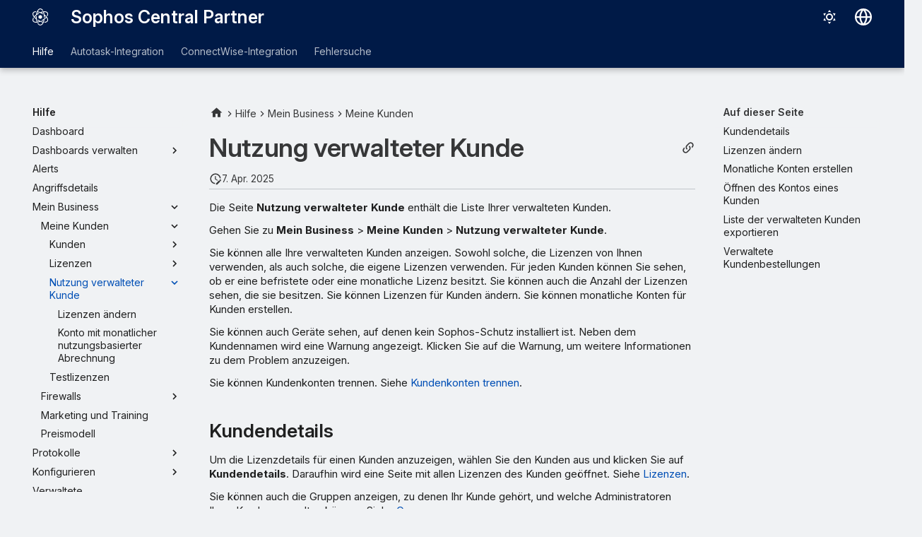

--- FILE ---
content_type: text/html
request_url: https://docs.sophos.com/central/partner/help/de-de/Help/MyBusiness/Mycustomers/ManagedCustomerUsage/index.html
body_size: 11821
content:
<!doctype html><html lang=de class=no-js> <head><script type=text/javascript src=https://static.cloud.coveo.com/coveo.analytics.js/2/coveoua.js></script><script type=module src=https://static.cloud.coveo.com/atomic/v3.20/atomic.esm.js></script><link rel=stylesheet href=https://static.cloud.coveo.com/atomic/v3.20/themes/coveo.css><script type=text/javascript>function searchAllContent(){const baseURL='https://support.sophos.com/support/s/support-community-search';const urlParams=window.location.hash;window.open(`${baseURL}${urlParams}`,'_blank');}</script><script type=module>import{buildRedirectionTrigger,loadAdvancedSearchQueryActions}from'https://static.cloud.coveo.com/headless/v3/headless.esm.js';async function fetchCoveoCredentials(){const url=new URL(window.location.href);const json_url=url.protocol+'//'+url.host+'/assets/coveo/data.json';const orgId=sessionStorage.getItem('coveoOrganizationId');if(orgId===null||orgId==='undefined'){const response=await fetch(json_url);if(!response.ok){console.error('Error fetching Coveo API credentials:',response.error);}
const json=await response.json();sessionStorage.setItem('coveoAccessToken',json.accessToken);sessionStorage.setItem('coveoOrganizationId',json.organizationId);}}
async function initializeStandaloneSearchBox(){await customElements.whenDefined('atomic-search-interface');const searchInterfaceStandaloneBox=document.querySelector('#coveo-atomic-search-standalone-box');await searchInterfaceStandaloneBox.initialize({accessToken:sessionStorage.getItem('coveoAccessToken'),organizationId:sessionStorage.getItem('coveoOrganizationId'),analytics:{analyticsMode:'legacy'}});searchInterfaceStandaloneBox.language='de';}
async function initializeSearchPage(searchInterface){await searchInterface.initialize({accessToken:sessionStorage.getItem('coveoAccessToken'),organizationId:sessionStorage.getItem('coveoOrganizationId'),analytics:{analyticsMode:'legacy'}});searchInterface.language='de';const engine=searchInterface.engine;const controller=buildRedirectionTrigger(engine);controller.subscribe(()=>{const{redirectTo}=controller.state;if(redirectTo){window.location.replace(redirectTo);}});const updateAdvancedSearchQueriesAction=loadAdvancedSearchQueryActions(engine).updateAdvancedSearchQueries({aq:'@uri="https://docs.sophos.com/central/partner/help/de-de/"'});engine.dispatch(updateAdvancedSearchQueriesAction);searchInterface.executeFirstSearch();}
(async()=>{await customElements.whenDefined('atomic-search-interface');await fetchCoveoCredentials();await initializeStandaloneSearchBox();const searchInterface=document.querySelector('#coveo-atomic-search');if(searchInterface!==null){await initializeSearchPage(searchInterface);document.querySelector('.md-top').style.display='none';}
coveoua("init",sessionStorage.getItem('coveoAccessToken'),"https://"+sessionStorage.getItem('coveoOrganizationId')+".analytics.org.coveo.com");coveoua("send","view",{contentIdKey:"@clickableuri",contentIdValue:window.location.href,});})();</script><link rel=preconnect href=https://fonts.googleapis.com><link rel=preconnect href=https://fonts.gstatic.com crossorigin><link href="https://fonts.googleapis.com/css2?family=Inter:opsz,wght@14..32,400..700&display=swap" rel=stylesheet><script type=text/javascript>
    (function(c,l,a,r,i,t,y){
        c[a]=c[a]||function(){(c[a].q=c[a].q||[]).push(arguments)};
        t=l.createElement(r);t.async=1;t.src="https://www.clarity.ms/tag/"+i;
        y=l.getElementsByTagName(r)[0];y.parentNode.insertBefore(t,y);
    })(window, document, "clarity", "script", "nfhqssysry");
</script><script>(function(w,d,s,l,i){w[l]=w[l]||[];w[l].push({'gtm.start':
new Date().getTime(),event:'gtm.js'});var f=d.getElementsByTagName(s)[0],
j=d.createElement(s),dl=l!='dataLayer'?'&l='+l:'';j.async=true;j.src=
'https://www.googletagmanager.com/gtm.js?id='+i+dl;f.parentNode.insertBefore(j,f);
})(window,document,'script','dataLayer','GTM-TW8W88B');</script><link href=https://cdn.jsdelivr.net/npm/bootstrap@5.2.0/dist/css/bootstrap.min.css rel=stylesheet integrity=sha384-gH2yIJqKdNHPEq0n4Mqa/HGKIhSkIHeL5AyhkYV8i59U5AR6csBvApHHNl/vI1Bx crossorigin=anonymous><meta charset=utf-8><meta name=viewport content="width=device-width,initial-scale=1"><meta name=description content="Die Seite „Nutzung verwalteter Kunde“ enthält die Liste Ihrer verwalteten Kunden."><meta name=author content="Sophos Ltd."><link href=https://docs.sophos.com/central/partner/help/de-de/Help/MyBusiness/Mycustomers/ManagedCustomerUsage/ rel=canonical><link href=../Licenses/ApplyActivationKey/ rel=prev><link href=ChangeLicenses/ rel=next><link rel=icon href=../../../../assets/images/sophos/sophosfavicon.ico><meta name=generator content="mkdocs-1.6.1, mkdocs-material-9.6.21+insiders-4.53.17"><title>Nutzung verwalteter Kunde - Sophos Central Partner</title><link rel=stylesheet href=../../../../assets/stylesheets/main.7d528353.min.css><link rel=stylesheet href=../../../../assets/stylesheets/palette.ab4e12ef.min.css><link rel=preconnect href=https://fonts.gstatic.com crossorigin><link rel=stylesheet href="https://fonts.googleapis.com/css?family=Roboto:300,300i,400,400i,700,700i%7CRoboto+Mono:400,400i,700,700i&display=fallback"><style>:root{--md-text-font:"Roboto";--md-code-font:"Roboto Mono"}</style><link rel=stylesheet href=../../../../assets/stylesheets/sophos/sophos.css><script>__md_scope=new URL("../../../..",location),__md_hash=e=>[...e].reduce(((e,_)=>(e<<5)-e+_.charCodeAt(0)),0),__md_get=(e,_=localStorage,t=__md_scope)=>JSON.parse(_.getItem(t.pathname+"."+e)),__md_set=(e,_,t=localStorage,a=__md_scope)=>{try{t.setItem(a.pathname+"."+e,JSON.stringify(_))}catch(e){}}</script><script id=__analytics>function __md_analytics(){function e(){dataLayer.push(arguments)}window.dataLayer=window.dataLayer||[],e("js",new Date),e("config","UA-737537-1"),document.addEventListener("DOMContentLoaded",(function(){document.forms.search&&document.forms.search.query.addEventListener("blur",(function(){this.value&&e("event","search",{search_term:this.value})}));document$.subscribe((function(){var t=document.forms.feedback;if(void 0!==t)for(var a of t.querySelectorAll("[type=submit]"))a.addEventListener("click",(function(a){a.preventDefault();var n=document.location.pathname,d=this.getAttribute("data-md-value");e("event","feedback",{page:n,data:d}),t.firstElementChild.disabled=!0;var r=t.querySelector(".md-feedback__note [data-md-value='"+d+"']");r&&(r.hidden=!1)})),t.hidden=!1})),location$.subscribe((function(t){e("config","UA-737537-1",{page_path:t.pathname})}))}));var t=document.createElement("script");t.async=!0,t.src="https://www.googletagmanager.com/gtag/js?id=UA-737537-1",document.getElementById("__analytics").insertAdjacentElement("afterEnd",t)}</script><script>"undefined"!=typeof __md_analytics&&__md_analytics()</script><style>
        .md-source-icon {
            display: none;
        }

        .dismiss-button {
            background-color: transparent;
            border: none;
            color: white;
            margin-left: 10px;
            cursor: pointer;
            font-weight: normal;
            text-decoration: underline;
        }
    </style><meta property=og:type content=website><meta property=og:title content="Nutzung verwalteter Kunde - Sophos Central Partner"><meta property=og:description content="Die Seite „Nutzung verwalteter Kunde“ enthält die Liste Ihrer verwalteten Kunden."><meta property=og:image content=https://docs.sophos.com/central/partner/help/de-de/assets/images/social/Help/MyBusiness/Mycustomers/ManagedCustomerUsage/index.png><meta property=og:image:type content=image/png><meta property=og:image:width content=1200><meta property=og:image:height content=630><meta content=https://docs.sophos.com/central/partner/help/de-de/Help/MyBusiness/Mycustomers/ManagedCustomerUsage/ property=og:url><meta property=twitter:card content=summary_large_image><meta property=twitter:title content="Nutzung verwalteter Kunde - Sophos Central Partner"><meta property=twitter:description content="Die Seite „Nutzung verwalteter Kunde“ enthält die Liste Ihrer verwalteten Kunden."><meta property=twitter:image content=https://docs.sophos.com/central/partner/help/de-de/assets/images/social/Help/MyBusiness/Mycustomers/ManagedCustomerUsage/index.png></head> <body dir=ltr data-md-color-scheme=sophosLight data-md-color-primary=indigo data-md-color-accent=indigo> <noscript><iframe src="https://www.googletagmanager.com/ns.html?id=GTM-TW8W88B" height=0 width=0 style=display:none;visibility:hidden></iframe></noscript> <input class=md-toggle data-md-toggle=drawer type=checkbox id=__drawer autocomplete=off> <input class=md-toggle data-md-toggle=search type=checkbox id=__search autocomplete=off> <label class=md-overlay for=__drawer></label> <div data-md-component=skip> <a href=#nutzung-verwalteter-kunde class=md-skip> Zum Inhalt </a> </div> <header class="md-header md-header--shadow md-header--lifted" data-md-component=header> <nav class="md-header__inner md-grid" aria-label=Kopfzeile> <a href=../../../.. title="Sophos Central Partner" class="md-header__button md-logo" aria-label="Sophos Central Partner" data-md-component=logo> <img src=../../../../assets/images/sophos/central.svg alt=logo> </a> <label class="md-header__button md-icon" for=__drawer> <svg xmlns=http://www.w3.org/2000/svg viewbox="0 0 24 24"><path d="M3 6h18v2H3zm0 5h18v2H3zm0 5h18v2H3z"/></svg> </label> <div class=md-header__title data-md-component=header-title> <div class=md-header__ellipsis> <div class=md-header__topic> <span class=md-ellipsis> Sophos Central Partner </span> </div> <div class=md-header__topic data-md-component=header-topic> <span class=md-ellipsis> Nutzung verwalteter Kunde </span> </div> </div> </div> <form class=md-header__option data-md-component=palette> <input class=md-option data-md-color-media="(prefers-color-scheme: light)" data-md-color-scheme=sophosLight data-md-color-primary=indigo data-md-color-accent=indigo aria-label="Zum dunklen Modus wechseln" type=radio name=__palette id=__palette_0> <label class="md-header__button md-icon" title="Zum dunklen Modus wechseln" for=__palette_1 hidden> <svg xmlns=http://www.w3.org/2000/svg viewbox="0 0 24 24"><path d="M12 7a5 5 0 0 1 5 5 5 5 0 0 1-5 5 5 5 0 0 1-5-5 5 5 0 0 1 5-5m0 2a3 3 0 0 0-3 3 3 3 0 0 0 3 3 3 3 0 0 0 3-3 3 3 0 0 0-3-3m0-7 2.39 3.42C13.65 5.15 12.84 5 12 5s-1.65.15-2.39.42zM3.34 7l4.16-.35A7.2 7.2 0 0 0 5.94 8.5c-.44.74-.69 1.5-.83 2.29zm.02 10 1.76-3.77a7.131 7.131 0 0 0 2.38 4.14zM20.65 7l-1.77 3.79a7.02 7.02 0 0 0-2.38-4.15zm-.01 10-4.14.36c.59-.51 1.12-1.14 1.54-1.86.42-.73.69-1.5.83-2.29zM12 22l-2.41-3.44c.74.27 1.55.44 2.41.44.82 0 1.63-.17 2.37-.44z"/></svg> </label> <input class=md-option data-md-color-media="(prefers-color-scheme: dark)" data-md-color-scheme=sophosDark data-md-color-primary=blue data-md-color-accent=blue aria-label="Zum hellen Modus wechseln" type=radio name=__palette id=__palette_1> <label class="md-header__button md-icon" title="Zum hellen Modus wechseln" for=__palette_0 hidden> <svg xmlns=http://www.w3.org/2000/svg viewbox="0 0 24 24"><path d="m17.75 4.09-2.53 1.94.91 3.06-2.63-1.81-2.63 1.81.91-3.06-2.53-1.94L12.44 4l1.06-3 1.06 3zm3.5 6.91-1.64 1.25.59 1.98-1.7-1.17-1.7 1.17.59-1.98L15.75 11l2.06-.05L18.5 9l.69 1.95zm-2.28 4.95c.83-.08 1.72 1.1 1.19 1.85-.32.45-.66.87-1.08 1.27C15.17 23 8.84 23 4.94 19.07c-3.91-3.9-3.91-10.24 0-14.14.4-.4.82-.76 1.27-1.08.75-.53 1.93.36 1.85 1.19-.27 2.86.69 5.83 2.89 8.02a9.96 9.96 0 0 0 8.02 2.89m-1.64 2.02a12.08 12.08 0 0 1-7.8-3.47c-2.17-2.19-3.33-5-3.49-7.82-2.81 3.14-2.7 7.96.31 10.98 3.02 3.01 7.84 3.12 10.98.31"/></svg> </label> </form> <script>var palette=__md_get("__palette");if(palette&&palette.color){if("(prefers-color-scheme)"===palette.color.media){var media=matchMedia("(prefers-color-scheme: light)"),input=document.querySelector(media.matches?"[data-md-color-media='(prefers-color-scheme: light)']":"[data-md-color-media='(prefers-color-scheme: dark)']");palette.color.media=input.getAttribute("data-md-color-media"),palette.color.scheme=input.getAttribute("data-md-color-scheme"),palette.color.primary=input.getAttribute("data-md-color-primary"),palette.color.accent=input.getAttribute("data-md-color-accent")}for(var[key,value]of Object.entries(palette.color))document.body.setAttribute("data-md-color-"+key,value)}</script> <div class=md-header__option> <div class=md-select> <button class="md-header__button md-icon" aria-label="Sprache wechseln"> <svg xmlns=http://www.w3.org/2000/svg viewbox="0 0 16 16"><path d="M8 0a8 8 0 1 1 0 16A8 8 0 0 1 8 0M5.78 8.75a9.64 9.64 0 0 0 1.363 4.177q.383.64.857 1.215c.245-.296.551-.705.857-1.215A9.64 9.64 0 0 0 10.22 8.75Zm4.44-1.5a9.64 9.64 0 0 0-1.363-4.177c-.307-.51-.612-.919-.857-1.215a10 10 0 0 0-.857 1.215A9.64 9.64 0 0 0 5.78 7.25Zm-5.944 1.5H1.543a6.51 6.51 0 0 0 4.666 5.5q-.184-.271-.352-.552c-.715-1.192-1.437-2.874-1.581-4.948m-2.733-1.5h2.733c.144-2.074.866-3.756 1.58-4.948q.18-.295.353-.552a6.51 6.51 0 0 0-4.666 5.5m10.181 1.5c-.144 2.074-.866 3.756-1.58 4.948q-.18.296-.353.552a6.51 6.51 0 0 0 4.666-5.5Zm2.733-1.5a6.51 6.51 0 0 0-4.666-5.5q.184.272.353.552c.714 1.192 1.436 2.874 1.58 4.948Z"/></svg> </button> <div class=md-select__inner> <ul class=md-select__list> <li class=md-select__item> <a href="https://docs.sophos.com/central/partner/help/de-de/index.html?contextId=usage" hreflang=de class=md-select__link> Deutsch </a> </li> <li class=md-select__item> <a href="https://docs.sophos.com/central/partner/help/en-us/index.html?contextId=usage" hreflang=en class=md-select__link> English </a> </li> <li class=md-select__item> <a href="https://docs.sophos.com/central/partner/help/es-es/index.html?contextId=usage" hreflang=es class=md-select__link> Español </a> </li> <li class=md-select__item> <a href="https://docs.sophos.com/central/partner/help/fr-fr/index.html?contextId=usage" hreflang=fr class=md-select__link> Français </a> </li> <li class=md-select__item> <a href="https://docs.sophos.com/central/partner/help/it-it/index.html?contextId=usage" hreflang=it class=md-select__link> Italiano </a> </li> <li class=md-select__item> <a href="https://docs.sophos.com/central/partner/help/ja-jp/index.html?contextId=usage" hreflang=ja class=md-select__link> 日本語 </a> </li> <li class=md-select__item> <a href="https://docs.sophos.com/central/partner/help/ko-kr/index.html?contextId=usage" hreflang=kr class=md-select__link> 한국어 </a> </li> <li class=md-select__item> <a href="https://docs.sophos.com/central/partner/help/pt-br/index.html?contextId=usage" hreflang=pt-BR class=md-select__link> Português (Brasil) </a> </li> <li class=md-select__item> <a href="https://docs.sophos.com/central/partner/help/zh-tw/index.html?contextId=usage" hreflang=zh-TW class=md-select__link> 中文（繁體） </a> </li> </ul> </div> </div> </div> <div class=sophos-search> <atomic-search-interface id=coveo-atomic-search-standalone-box search-hub=documentation> <atomic-search-box redirection-url=../../../../search/index.html> </atomic-search-box> </atomic-search-interface> </div> </nav> <nav class=md-tabs aria-label=Tabs data-md-component=tabs> <div class=md-grid> <ul class=md-tabs__list> <li class="md-tabs__item md-tabs__item--active"> <a href=../../../ class=md-tabs__link> Hilfe </a> </li> <li class=md-tabs__item> <a href=../../../../AutotaskIntegration/ class=md-tabs__link> Autotask-Integration </a> </li> <li class=md-tabs__item> <a href=../../../../ConnectWiseIntegration/ class=md-tabs__link> ConnectWise-Integration </a> </li> <li class=md-tabs__item> <a href=../../../../Troubleshooting/ class=md-tabs__link> Fehlersuche </a> </li> </ul> </div> </nav> </header> <div class=md-container data-md-component=container> <main class=md-main data-md-component=main> <div class="md-main__inner md-grid"> <div class="md-sidebar md-sidebar--primary" data-md-component=sidebar data-md-type=navigation> <div class=md-sidebar__scrollwrap> <div class=md-sidebar__inner> <nav class="md-nav md-nav--primary md-nav--lifted" aria-label=Navigation data-md-level=0> <label class=md-nav__title for=__drawer> <a href=../../../.. title="Sophos Central Partner" class="md-nav__button md-logo" aria-label="Sophos Central Partner" data-md-component=logo> <img src=../../../../assets/images/sophos/central.svg alt=logo> </a> Sophos Central Partner </label> <ul class=md-nav__list data-md-scrollfix> <li class="md-nav__item md-nav__item--active md-nav__item--section md-nav__item--nested"> <input class="md-nav__toggle md-toggle " type=checkbox id=__nav_1 checked> <div class="md-nav__link md-nav__container"> <a href=../../../ class="md-nav__link "> <span class=md-ellipsis> Hilfe </span> </a> <label class="md-nav__link " for=__nav_1 id=__nav_1_label tabindex> <span class="md-nav__icon md-icon"></span> </label> </div> <nav class=md-nav data-md-level=1 aria-labelledby=__nav_1_label aria-expanded=true> <label class=md-nav__title for=__nav_1> <span class="md-nav__icon md-icon"></span> Hilfe </label> <ul class=md-nav__list data-md-scrollfix> <li class=md-nav__item> <a href=../../../Dashboard/ class=md-nav__link> <span class=md-ellipsis> Dashboard </span> </a> </li> <li class="md-nav__item md-nav__item--pruned md-nav__item--nested"> <a href=../../../ManageDashboards/ class=md-nav__link> <span class=md-ellipsis> Dashboards verwalten </span> <span class="md-nav__icon md-icon"></span> </a> </li> <li class=md-nav__item> <a href=../../../Alerts/ class=md-nav__link> <span class=md-ellipsis> Alerts </span> </a> </li> <li class=md-nav__item> <a href=../../../AttackDetails/ class=md-nav__link> <span class=md-ellipsis> Angriffsdetails </span> </a> </li> <li class="md-nav__item md-nav__item--active md-nav__item--nested"> <input class="md-nav__toggle md-toggle " type=checkbox id=__nav_1_6 checked> <div class="md-nav__link md-nav__container"> <a href=../../ class="md-nav__link "> <span class=md-ellipsis> Mein Business </span> </a> <label class="md-nav__link " for=__nav_1_6 id=__nav_1_6_label tabindex=0> <span class="md-nav__icon md-icon"></span> </label> </div> <nav class=md-nav data-md-level=2 aria-labelledby=__nav_1_6_label aria-expanded=true> <label class=md-nav__title for=__nav_1_6> <span class="md-nav__icon md-icon"></span> Mein Business </label> <ul class=md-nav__list data-md-scrollfix> <li class="md-nav__item md-nav__item--active md-nav__item--nested"> <input class="md-nav__toggle md-toggle " type=checkbox id=__nav_1_6_2 checked> <div class="md-nav__link md-nav__container"> <a href=../ class="md-nav__link "> <span class=md-ellipsis> Meine Kunden </span> </a> <label class="md-nav__link " for=__nav_1_6_2 id=__nav_1_6_2_label tabindex=0> <span class="md-nav__icon md-icon"></span> </label> </div> <nav class=md-nav data-md-level=3 aria-labelledby=__nav_1_6_2_label aria-expanded=true> <label class=md-nav__title for=__nav_1_6_2> <span class="md-nav__icon md-icon"></span> Meine Kunden </label> <ul class=md-nav__list data-md-scrollfix> <li class="md-nav__item md-nav__item--pruned md-nav__item--nested"> <a href=../Customers/ class=md-nav__link> <span class=md-ellipsis> Kunden </span> <span class="md-nav__icon md-icon"></span> </a> </li> <li class="md-nav__item md-nav__item--pruned md-nav__item--nested"> <a href=../Licenses/ class=md-nav__link> <span class=md-ellipsis> Lizenzen </span> <span class="md-nav__icon md-icon"></span> </a> </li> <li class="md-nav__item md-nav__item--active md-nav__item--nested"> <input class="md-nav__toggle md-toggle " type=checkbox id=__nav_1_6_2_4 checked> <div class="md-nav__link md-nav__container"> <a href=./ class="md-nav__link md-nav__link--active"> <span class=md-ellipsis> Nutzung verwalteter Kunde </span> </a> <label class="md-nav__link md-nav__link--active" for=__nav_1_6_2_4 id=__nav_1_6_2_4_label tabindex=0> <span class="md-nav__icon md-icon"></span> </label> </div> <nav class=md-nav data-md-level=4 aria-labelledby=__nav_1_6_2_4_label aria-expanded=true> <label class=md-nav__title for=__nav_1_6_2_4> <span class="md-nav__icon md-icon"></span> Nutzung verwalteter Kunde </label> <ul class=md-nav__list data-md-scrollfix> <li class=md-nav__item> <a href=ChangeLicenses/ class=md-nav__link> <span class=md-ellipsis> Lizenzen ändern </span> </a> </li> <li class=md-nav__item> <a href=Monthly_usage/ class=md-nav__link> <span class=md-ellipsis> Konto mit monatlicher nutzungsbasierter Abrechnung </span> </a> </li> </ul> </nav> </li> <li class=md-nav__item> <a href=../Start_a_New_Trial/ class=md-nav__link> <span class=md-ellipsis> Testlizenzen </span> </a> </li> </ul> </nav> </li> <li class="md-nav__item md-nav__item--pruned md-nav__item--nested"> <a href=../../Firewalls/ class=md-nav__link> <span class=md-ellipsis> Firewalls </span> <span class="md-nav__icon md-icon"></span> </a> </li> <li class=md-nav__item> <a href=../../MarketingTraining/ class=md-nav__link> <span class=md-ellipsis> Marketing und Training </span> </a> </li> <li class=md-nav__item> <a href=../../Pricing/ class=md-nav__link> <span class=md-ellipsis> Preismodell </span> </a> </li> </ul> </nav> </li> <li class="md-nav__item md-nav__item--pruned md-nav__item--nested"> <a href=../../../Logs/ class=md-nav__link> <span class=md-ellipsis> Protokolle </span> <span class="md-nav__icon md-icon"></span> </a> </li> <li class="md-nav__item md-nav__item--pruned md-nav__item--nested"> <a href=../../../Configure/ class=md-nav__link> <span class=md-ellipsis> Konfigurieren </span> <span class="md-nav__icon md-icon"></span> </a> </li> <li class=md-nav__item> <a href=../../../ManagedCustomerOrders/ class=md-nav__link> <span class=md-ellipsis> Verwaltete Kundenbestellungen </span> </a> </li> <li class="md-nav__item md-nav__item--pruned md-nav__item--nested"> <a href=../../../AccountDetails/ class=md-nav__link> <span class=md-ellipsis> Kontoinformationen </span> <span class="md-nav__icon md-icon"></span> </a> </li> <li class="md-nav__item md-nav__item--pruned md-nav__item--nested"> <a href=../../../MDR/ class=md-nav__link> <span class=md-ellipsis> MDR </span> <span class="md-nav__icon md-icon"></span> </a> </li> <li class=md-nav__item> <a href=../../../HelpandGuide/ class=md-nav__link> <span class=md-ellipsis> Hilfe und Empfehlungen </span> </a> </li> <li class=md-nav__item> <a href=../../../GlobalNews/ class=md-nav__link> <span class=md-ellipsis> Globale Sicherheits-News </span> </a> </li> <li class=md-nav__item> <a href=../../../SupportedBrowsers/ class=md-nav__link> <span class=md-ellipsis> Unterstützte Web-Browser </span> </a> </li> <li class=md-nav__item> <a href=../../../Technical_support/ class=md-nav__link> <span class=md-ellipsis> Weitere Hilfe </span> </a> </li> <li class=md-nav__item> <a href=../../../PartnerNewLook/ class=md-nav__link> <span class=md-ellipsis> Das neue Design von Sophos Central Partner </span> </a> </li> <li class=md-nav__item> <a href=../../../Legal_notices/ class=md-nav__link> <span class=md-ellipsis> Rechtliche Hinweise </span> </a> </li> </ul> </nav> </li> <li class="md-nav__item md-nav__item--pruned md-nav__item--nested"> <a href=../../../../AutotaskIntegration/ class=md-nav__link> <span class=md-ellipsis> Autotask-Integration </span> <span class="md-nav__icon md-icon"></span> </a> </li> <li class="md-nav__item md-nav__item--pruned md-nav__item--nested"> <a href=../../../../ConnectWiseIntegration/ class=md-nav__link> <span class=md-ellipsis> ConnectWise-Integration </span> <span class="md-nav__icon md-icon"></span> </a> </li> <li class="md-nav__item md-nav__item--pruned md-nav__item--nested"> <a href=../../../../Troubleshooting/ class=md-nav__link> <span class=md-ellipsis> Fehlersuche </span> <span class="md-nav__icon md-icon"></span> </a> </li> </ul> </nav> </div> </div> </div> <div class="md-sidebar md-sidebar--secondary" data-md-component=sidebar data-md-type=toc> <div class=md-sidebar__scrollwrap> <div class=md-sidebar__inner> <nav class="md-nav md-nav--secondary" aria-label="Auf dieser Seite"> <label class=md-nav__title for=__toc> <span class="md-nav__icon md-icon"></span> Auf dieser Seite </label> <ul class=md-nav__list data-md-component=toc data-md-scrollfix> <li class=md-nav__item> <a href=#kundendetails class=md-nav__link> <span class=md-ellipsis> Kundendetails </span> </a> </li> <li class=md-nav__item> <a href=#lizenzen-andern class=md-nav__link> <span class=md-ellipsis> Lizenzen ändern </span> </a> </li> <li class=md-nav__item> <a href=#monatliche-konten-erstellen class=md-nav__link> <span class=md-ellipsis> Monatliche Konten erstellen </span> </a> </li> <li class=md-nav__item> <a href=#offnen-des-kontos-eines-kunden class=md-nav__link> <span class=md-ellipsis> Öffnen des Kontos eines Kunden </span> </a> </li> <li class=md-nav__item> <a href=#liste-der-verwalteten-kunden-exportieren class=md-nav__link> <span class=md-ellipsis> Liste der verwalteten Kunden exportieren </span> </a> </li> <li class=md-nav__item> <a href=#verwaltete-kundenbestellungen class=md-nav__link> <span class=md-ellipsis> Verwaltete Kundenbestellungen </span> </a> </li> </ul> </nav> </div> </div> </div> <div class=md-content data-md-component=content> <nav class=md-path aria-label=Navigation> <ol class=md-path__list> <li class=md-path__item> <a href=../../../.. title="Sophos Central Partner" class="md-path__link md-typeset"> <span class="twemoji md-ellipsis"><svg xmlns=http://www.w3.org/2000/svg viewbox="0 0 24 24"><path d="M10 20v-6h4v6h5v-8h3L12 3 2 12h3v8z"/></svg></span> </a> </li> <li class=md-path__item> <a href=../../../ class=md-path__link> <span class=md-ellipsis> Hilfe </span> </a> </li> <li class=md-path__item> <a href=../../ class=md-path__link> <span class=md-ellipsis> Mein Business </span> </a> </li> <li class=md-path__item> <a href=../ class=md-path__link> <span class=md-ellipsis> Meine Kunden </span> </a> </li> </ol> </nav> <article class="md-content__inner md-typeset"> <button type=button class="md-content__button md-icon button--share" data-bs-toggle=modal data-bs-target=#showPermalink title="Permalink anzeigen"> <span class=twemoji><svg xmlns=http://www.w3.org/2000/svg viewbox="0 0 24 24"><path d="M10.59 13.41c.41.39.41 1.03 0 1.42-.39.39-1.03.39-1.42 0a5.003 5.003 0 0 1 0-7.07l3.54-3.54a5.003 5.003 0 0 1 7.07 0 5.003 5.003 0 0 1 0 7.07l-1.49 1.49c.01-.82-.12-1.64-.4-2.42l.47-.48a2.98 2.98 0 0 0 0-4.24 2.98 2.98 0 0 0-4.24 0l-3.53 3.53a2.98 2.98 0 0 0 0 4.24m2.82-4.24c.39-.39 1.03-.39 1.42 0a5.003 5.003 0 0 1 0 7.07l-3.54 3.54a5.003 5.003 0 0 1-7.07 0 5.003 5.003 0 0 1 0-7.07l1.49-1.49c-.01.82.12 1.64.4 2.43l-.47.47a2.98 2.98 0 0 0 0 4.24 2.98 2.98 0 0 0 4.24 0l3.53-3.53a2.98 2.98 0 0 0 0-4.24.973.973 0 0 1 0-1.42"/></svg></span> </button> <div class="modal fade modal--sophos" id=showPermalink tabindex=-1> <div class="modal-dialog modal-xl"> <div class=modal-content> <div class=modal-header> <p class="modal-title fs-6">Permalink für diese Seite</p> <button type=button class=btn-close data-bs-dismiss=modal title aria-label></button> </div> <div class=modal-body> <p>Verwenden Sie immer den folgenden Permalink, um auf diese Seite zu verweisen. Der Link bleibt auch in zukünftigen Versionen dieser Hilfe unverändert.</p> <p> <span id=showPermalinkUrl class=font-monospace>https://docs.sophos.com/central/partner/help/de-de/index.html?contextId=usage</span> <span> <button id=showPermalinkCopyButton type=button class="md-header__button md-icon" title="Link in die Zwischenablage kopieren"> <span class=twemoji><svg xmlns=http://www.w3.org/2000/svg viewbox="0 0 24 24"><path d="M19 21H8V7h11m0-2H8a2 2 0 0 0-2 2v14a2 2 0 0 0 2 2h11a2 2 0 0 0 2-2V7a2 2 0 0 0-2-2m-3-4H4a2 2 0 0 0-2 2v14h2V3h12z"/></svg></span> </button> </span> </p> <p id=showPermalinkError class=text-danger style=display:none>Ihr Browser unterstützt das Kopieren des Links in die Zwischenablage nicht. Bitte kopieren Sie den Link manuell.</p> </div> </div> </div> </div> <script type=text/javascript>
            function copyToClipboard(text) {
                navigator.clipboard
                    .writeText(text)
                    .then(() => {
                        // copy to clipboard was successful
                    })
                    .catch(() => {
                        document.getElementById("showPermalinkError").style.display = "inherit";
                    });
            }

            document.getElementById("showPermalinkCopyButton").addEventListener('click', (event) => {
                copyToClipboard(document.getElementById("showPermalinkUrl").innerHTML);
            });
            document.getElementById("showPermalink").addEventListener('hidden.bs.modal', event => {
                document.getElementById("showPermalinkError").style.display = "none";
            })
        </script> <h1 id=nutzung-verwalteter-kunde>Nutzung verwalteter Kunde</h1><aside class=md-source-file> <span class=md-source-file__fact> <span class=md-icon title="Letzte Aktualisierung"> <svg xmlns=http://www.w3.org/2000/svg viewbox="0 0 24 24"><path d="M21 13.1c-.1 0-.3.1-.4.2l-1 1 2.1 2.1 1-1c.2-.2.2-.6 0-.8l-1.3-1.3c-.1-.1-.2-.2-.4-.2m-1.9 1.8-6.1 6V23h2.1l6.1-6.1zM12.5 7v5.2l4 2.4-1 1L11 13V7zM11 21.9c-5.1-.5-9-4.8-9-9.9C2 6.5 6.5 2 12 2c5.3 0 9.6 4.1 10 9.3-.3-.1-.6-.2-1-.2s-.7.1-1 .2C19.6 7.2 16.2 4 12 4c-4.4 0-8 3.6-8 8 0 4.1 3.1 7.5 7.1 7.9l-.1.2z"/></svg> </span> <span class=git-revision-date-sophos>7. Apr. 2025</span> </span> </aside> <p>Die Seite <strong>Nutzung verwalteter Kunde</strong> enthält die Liste Ihrer verwalteten Kunden.</p> <p>Gehen Sie zu <strong>Mein Business</strong> &gt; <strong>Meine Kunden</strong> &gt; <strong>Nutzung verwalteter Kunde</strong>.</p> <p>Sie können alle Ihre verwalteten Kunden anzeigen. Sowohl solche, die Lizenzen von Ihnen verwenden, als auch solche, die eigene Lizenzen verwenden. Für jeden Kunden können Sie sehen, ob er eine befristete oder eine monatliche Lizenz besitzt. Sie können auch die Anzahl der Lizenzen sehen, die sie besitzen. Sie können Lizenzen für Kunden ändern. Sie können monatliche Konten für Kunden erstellen.</p> <p>Sie können auch Geräte sehen, auf denen kein Sophos-Schutz installiert ist. Neben dem Kundennamen wird eine Warnung angezeigt. Klicken Sie auf die Warnung, um weitere Informationen zu dem Problem anzuzeigen.</p> <p>Sie können Kundenkonten trennen. Siehe <a href=../Customers/UnlinkCustomers/ >Kundenkonten trennen</a>.</p> <h2 id=kundendetails>Kundendetails</h2> <p>Um die Lizenzdetails für einen Kunden anzuzeigen, wählen Sie den Kunden aus und klicken Sie auf <strong>Kundendetails</strong>. Daraufhin wird eine Seite mit allen Lizenzen des Kunden geöffnet. Siehe <a href=../Licenses/ >Lizenzen</a>.</p> <p>Sie können auch die Gruppen anzeigen, zu denen Ihr Kunde gehört, und welche Administratoren Ihren Kunden verwalten können. Siehe <a href=../Customers/Groups/ >Gruppen</a>.</p> <div class="admonition info"> <p class=admonition-title>Um Kundengruppen verwalten zu können, müssen Sie Partner-Superadmin sein.</p> </div> <h2 id=lizenzen-andern>Lizenzen ändern</h2> <p>Wählen Sie einen verwalteten Kunden aus und klicken Sie auf <strong>Lizenzen ändern</strong>, um die Lizenzen zu ändern. Siehe <a href=ChangeLicenses/ >Lizenzen ändern</a>.</p> <h2 id=monatliche-konten-erstellen>Monatliche Konten erstellen</h2> <div class="admonition info"> <p class=admonition-title>Sie müssen ein MSP-Flex-Partner (Managed Service Provider) sein.</p> </div> <p>Klicken Sie auf <strong>Monatliches Konto erstellen</strong>, um Kundenkonten zu erstellen. Siehe <a href=Monthly_usage/ >Konto mit monatlicher nutzungsbasierter Abrechnung</a>.</p> <h2 id=offnen-des-kontos-eines-kunden>Öffnen des Kontos eines Kunden</h2> <p>Wählen Sie einen verwalteten Kunden aus und klicken Sie auf <strong>Kunden starten</strong>, um das Sophos-Central-Admin-Konto zu öffnen.</p> <h2 id=liste-der-verwalteten-kunden-exportieren>Liste der verwalteten Kunden exportieren</h2> <p>Um eine Liste verwalteter Kunden in eine CSV-Datei (Comma Separated Value) zu exportieren, klicken Sie auf <strong>Als CSV exportieren</strong>.</p> <h2 id=verwaltete-kundenbestellungen>Verwaltete Kundenbestellungen</h2> <p>Wenn Sie Sophos MSP Flex Connect-Partner sind, können Sie auch Ihre <strong>verwalteten Kundenaufträge</strong> hier sehen.</p> <div class="admonition note"> <p class=admonition-title>Hinweis</p> <p>Für jedes Abonnement können Sie nur die Lizenzinformationen anzeigen oder das zugehörige Sophos-Central-Admin-Konto öffnen.</p> </div> <form class="md-feedback print-site-plugin-ignore" name=feedback hidden> <fieldset> <legend class=md-feedback__title> War diese Seite hilfreich? </legend> <div class=md-feedback__inner> <div class=md-feedback__list> <button class="md-feedback__icon md-icon" type=submit title="Diese Seite war hilfreich" data-md-value=1> <svg xmlns=http://www.w3.org/2000/svg viewbox="0 0 24 24"><path d="M5 9v12H1V9zm4 12a2 2 0 0 1-2-2V9c0-.55.22-1.05.59-1.41L14.17 1l1.06 1.06c.27.27.44.64.44 1.05l-.03.32L14.69 8H21a2 2 0 0 1 2 2v2c0 .26-.05.5-.14.73l-3.02 7.05C19.54 20.5 18.83 21 18 21zm0-2h9.03L21 12v-2h-8.79l1.13-5.32L9 9.03z"/></svg> </button> <button class="md-feedback__icon md-icon" type=submit title="Diese Seite könnte verbessert werden" data-md-value=0> <svg xmlns=http://www.w3.org/2000/svg viewbox="0 0 24 24"><path d="M19 15V3h4v12zM15 3a2 2 0 0 1 2 2v10c0 .55-.22 1.05-.59 1.41L9.83 23l-1.06-1.06c-.27-.27-.44-.64-.44-1.06l.03-.31.95-4.57H3a2 2 0 0 1-2-2v-2c0-.26.05-.5.14-.73l3.02-7.05C4.46 3.5 5.17 3 6 3zm0 2H5.97L3 12v2h8.78l-1.13 5.32L15 14.97z"/></svg> </button> </div> <div class=md-feedback__note> <div data-md-value=1 hidden> Vielen Dank für Ihr Feedback </div> <div data-md-value=0 hidden> Vielen Dank für Ihr Feedback. Helfen Sie uns, diese Seite zu verbessern, indem Sie uns <a href=https://community.sophos.com/product-documentation/i/feedback/create target=_blank rel="noopener noreferrer">weitere Informationen mitteilen</a>. </div> </div> </div> </fieldset> </form> </article> </div> <script>var tabs=__md_get("__tabs");if(Array.isArray(tabs))e:for(var set of document.querySelectorAll(".tabbed-set")){var labels=set.querySelector(".tabbed-labels");for(var tab of tabs)for(var label of labels.getElementsByTagName("label"))if(label.innerText.trim()===tab){var input=document.getElementById(label.htmlFor);input.checked=!0;continue e}}</script> <script>var target=document.getElementById(location.hash.slice(1));target&&target.name&&(target.checked=target.name.startsWith("__tabbed_"))</script> </div> <button type=button class="md-top md-icon" data-md-component=top hidden> <svg xmlns=http://www.w3.org/2000/svg viewbox="0 0 24 24"><path d="M13 20h-2V8l-5.5 5.5-1.42-1.42L12 4.16l7.92 7.92-1.42 1.42L13 8z"/></svg> Zurück zum Seitenanfang </button> </main> <footer class=md-footer> <nav class="md-footer__inner md-grid" aria-label=Fußzeile> <a href=../Licenses/ApplyActivationKey/ class="md-footer__link md-footer__link--prev" aria-label="Zurück: Lizenzschlüssel anwenden"> <div class="md-footer__button md-icon"> <svg xmlns=http://www.w3.org/2000/svg viewbox="0 0 24 24"><path d="M20 11v2H8l5.5 5.5-1.42 1.42L4.16 12l7.92-7.92L13.5 5.5 8 11z"/></svg> </div> <div class=md-footer__title> <span class=md-footer__direction> Zurück </span> <div class=md-ellipsis> Lizenzschlüssel anwenden </div> </div> </a> <a href=ChangeLicenses/ class="md-footer__link md-footer__link--next" aria-label="Weiter: Lizenzen ändern"> <div class=md-footer__title> <span class=md-footer__direction> Weiter </span> <div class=md-ellipsis> Lizenzen ändern </div> </div> <div class="md-footer__button md-icon"> <svg xmlns=http://www.w3.org/2000/svg viewbox="0 0 24 24"><path d="M4 11v2h12l-5.5 5.5 1.42 1.42L19.84 12l-7.92-7.92L10.5 5.5 16 11z"/></svg> </div> </a> </nav> <div class="md-footer-meta md-typeset"> <div class="md-footer-meta__inner md-grid"> <div class=md-copyright> <div class=md-copyright__highlight> <a href=https://www.sophos.com/de-de/legal target=_blank rel="noopener noreferrer">© <script type=text/javascript>document.write(new Date().getFullYear());</script> Sophos Limited.</a> </div> </div> <div class=md-social> <a href=https://x.com/SophosSupport target=_blank rel=noopener title="Sophos-Support auf X" class=md-social__link> <svg xmlns=http://www.w3.org/2000/svg viewbox="0 0 448 512"><!-- Font Awesome Free 7.0.1 by @fontawesome - https://fontawesome.com License - https://fontawesome.com/license/free (Icons: CC BY 4.0, Fonts: SIL OFL 1.1, Code: MIT License) Copyright 2025 Fonticons, Inc.--><path d="M357.2 48h70.6L273.6 224.2 455 464H313L201.7 318.6 74.5 464H3.8l164.9-188.5L-5.2 48h145.6l100.5 132.9zm-24.8 373.8h39.1L119.1 88h-42z"/></svg> </a> <a href=https://support.sophos.com/ target=_blank rel=noopener title=Support-Portal class=md-social__link> <svg xmlns=http://www.w3.org/2000/svg viewbox="0 0 576 512"><!-- Font Awesome Free 7.0.1 by @fontawesome - https://fontawesome.com License - https://fontawesome.com/license/free (Icons: CC BY 4.0, Fonts: SIL OFL 1.1, Code: MIT License) Copyright 2025 Fonticons, Inc.--><path d="M268.9 53.2 152.3 182.8c-4.6 5.1-4.4 13 .5 17.9 30.5 30.5 80 30.5 110.5 0l31.8-31.8c4.2-4.2 9.5-6.5 14.9-6.9 6.8-.6 13.8 1.7 19 6.9L505.6 344l70.4-56V0L464 64l-23.8-15.9A96.2 96.2 0 0 0 386.9 32h-70.4c-1.1 0-2.3 0-3.4.1-16.9.9-32.8 8.5-44.2 21.1m-152.3 97.5L223.4 32h-39.6c-25.5 0-49.9 10.1-67.9 28.1L0 192v352l144-136 12.4 10.3c23 19.2 52 29.7 81.9 29.7H254l-7-7c-9.4-9.4-9.4-24.6 0-33.9s24.6-9.4 33.9 0l41 41h9c19.1 0 37.8-4.3 54.8-12.3L359 409c-9.4-9.4-9.4-24.6 0-33.9s24.6-9.4 33.9 0l32 32 17.5-17.5c8.9-8.9 11.5-21.8 7.6-33.1L312.1 219.7l-14.9 14.9c-49.3 49.3-129.1 49.3-178.4 0-23-23-23.9-59.9-2.2-84z"/></svg> </a> <a href=https://techvids.sophos.com/ target=_blank rel=noopener title="Sophos TechVids" class=md-social__link> <svg xmlns=http://www.w3.org/2000/svg viewbox="0 0 16 16"><path d="M0 3.75C0 2.784.784 2 1.75 2h12.5c.966 0 1.75.784 1.75 1.75v8.5A1.75 1.75 0 0 1 14.25 14H1.75A1.75 1.75 0 0 1 0 12.25Zm1.75-.25a.25.25 0 0 0-.25.25v8.5c0 .138.112.25.25.25h12.5a.25.25 0 0 0 .25-.25v-8.5a.25.25 0 0 0-.25-.25Z"/><path d="M6 10.559V5.442a.25.25 0 0 1 .379-.215l4.264 2.559a.25.25 0 0 1 0 .428l-4.264 2.559A.25.25 0 0 1 6 10.559"/></svg> </a> <a href=https://community.sophos.com/product-documentation/i/feedback target=_blank rel=noopener title="Feedback geben" class=md-social__link> <svg xmlns=http://www.w3.org/2000/svg viewbox="0 0 448 512"><!-- Font Awesome Free 7.0.1 by @fontawesome - https://fontawesome.com License - https://fontawesome.com/license/free (Icons: CC BY 4.0, Fonts: SIL OFL 1.1, Code: MIT License) Copyright 2025 Fonticons, Inc.--><path d="M399.8 362.2c29.5-34.7 47.1-78.3 47.1-125.8 0-113-99.6-204.4-222.5-204.4S2 123.5 2 236.4s99.6 204.5 222.5 204.5c27 0 53.9-4.5 79.4-13.4 1.4-.5 3-.5 4.5-.1s2.7 1.4 3.6 2.6c18.6 25.1 47.6 42.7 79.9 49.9 1.1.2 2.3 0 3.3-.6s1.7-1.6 1.9-2.8c.1-.6.1-1.3 0-1.9s-.4-1.2-.8-1.7c-12.3-16-18.7-35.8-18-56s8.4-39.5 21.7-54.7l-.2.1zM330 212.4l-57.3 43.5 20.8 68.9c.4 1.3.4 2.7-.1 4s-1.2 2.4-2.3 3.2-2.4 1.2-3.8 1.2-2.7-.4-3.8-1.2l-59.1-41-59.1 41.1c-1.1.8-2.4 1.2-3.8 1.2s-2.7-.4-3.8-1.2-1.9-1.9-2.3-3.2-.5-2.7-.1-4l20.8-68.9-57.3-43.5c-1.1-.8-1.9-1.9-2.3-3.2s-.4-2.7 0-4 1.2-2.4 2.3-3.2 2.4-1.3 3.7-1.3l71.9-1.5 23.7-67.9c.4-1.3 1.3-2.4 2.4-3.2s2.4-1.2 3.8-1.2 2.7.4 3.8 1.2 1.9 1.9 2.4 3.2l23.7 67.9 71.9 1.5c1.4 0 2.7.4 3.8 1.2s1.9 1.9 2.3 3.2.4 2.7 0 4-1.2 2.4-2.3 3.3z"/></svg> </a> </div> </div> </div> </footer> </div> <div class=md-dialog data-md-component=dialog> <div class="md-dialog__inner md-typeset"></div> </div> <script id=__config type=application/json>{"annotate": null, "base": "../../../..", "features": ["content.code.annotate", "content.code.copy", "content.tabs.link", "navigation.footer", "navigation.indexes", "navigation.prune", "navigation.tabs", "navigation.tabs.sticky", "navigation.top", "navigation.tracking", "search.suggest", "navigation.path"], "search": "../../../../assets/javascripts/workers/search.26099bd0.min.js", "tags": null, "translations": {"clipboard.copied": "In Zwischenablage kopiert", "clipboard.copy": "In Zwischenablage kopieren", "search.result.more.one": "1 weiteres Suchergebnis auf dieser Seite", "search.result.more.other": "# weitere Suchergebnisse auf dieser Seite", "search.result.none": "Keine Suchergebnisse", "search.result.one": "1 Suchergebnis", "search.result.other": "# Suchergebnisse", "search.result.placeholder": "Suchbegriff eingeben", "search.result.term.missing": "Es fehlt", "select.version": "Version ausw\u00e4hlen"}, "version": null}</script> <script src=../../../../assets/javascripts/bundle.9d1edc04.min.js></script> <script>
        document.addEventListener("DOMContentLoaded", function () {
            const banner = document.querySelector('.md-banner');
            const versionKey = 'bannerDismissed_v';

            // Check if the banner was already dismissed
            if (localStorage.getItem(versionKey)) {
                banner.style.display = 'none';
            } else {
                // Create and append dismiss button
                const dismissButton = document.createElement('button');
                dismissButton.className = 'dismiss-button';
                dismissButton.textContent = "Dismiss"; // Translation for 'Dismiss'
                banner.querySelector('.announce-content').appendChild(dismissButton);

                // Dismiss function
                dismissButton.addEventListener('click', function () {
                    banner.style.display = 'none';
                    localStorage.setItem(versionKey, 'true');
                });
            }
        });
    </script> <script>console.log('Build commit: b9cd78a0');</script><script src=https://cdn.jsdelivr.net/npm/bootstrap@5.2.0/dist/js/bootstrap.bundle.min.js integrity=sha384-A3rJD856KowSb7dwlZdYEkO39Gagi7vIsF0jrRAoQmDKKtQBHUuLZ9AsSv4jD4Xa crossorigin=anonymous></script> </body> </html>

--- FILE ---
content_type: text/javascript
request_url: https://static.cloud.coveo.com/atomic/v3.20/p-a8e6bafa.entry.js
body_size: 19909
content:
import{r as n,c as o,h as r,H as e,g as t}from"./p-c7547698.js";import{isNullOrUndefined as i}from"/bueno/v1.0.8/bueno.esm.js";import{buildStandaloneSearchBox as a,buildSearchBox as l}from"/headless/v3.19.2/headless.esm.js";import{i as c,h as s}from"./p-c86021c8.js";import{I as h,B as d}from"./p-fe103608.js";import{S as m,a as p}from"./p-0943c4bd.js";import{u as g}from"./p-dde82ebe.js";import{A as b}from"./p-5709e8cf.js";import{o as w,r as u,s as v,b as k}from"./p-f1aae168.js";import{S as f,a as x,b as y,B as z,c as S}from"./p-80e7e9f8.js";import{S as j}from"./p-8dbcdbe2.js";import{e as C}from"./p-3b4fbe96.js";import"./p-1580513b.js";import"./p-f77160c6.js";import"./p-1498ed90.js";import"./p-0462f723.js";import"./p-c9074946.js";import"./p-eadc61d5.js";import"./p-f7133a5a.js";import"./p-21ab6f55.js";import"./p-e48090a7.js";const M='/*! tailwindcss v4.0.8 | MIT License | https://tailwindcss.com */\n:root, :host {\n  --font-serif: ui-serif, Georgia, Cambria, \'Times New Roman\', Times, serif;\n  --font-mono: ui-monospace, SFMono-Regular, Menlo, Monaco, Consolas, \'Liberation Mono\', \'Courier New\', monospace;\n  --color-red-50: oklch(0.971 0.013 17.38);\n  --color-red-100: oklch(0.936 0.032 17.717);\n  --color-red-200: oklch(0.885 0.062 18.334);\n  --color-red-300: oklch(0.808 0.114 19.571);\n  --color-red-400: oklch(0.704 0.191 22.216);\n  --color-red-500: oklch(0.637 0.237 25.331);\n  --color-red-600: oklch(0.577 0.245 27.325);\n  --color-red-700: oklch(0.505 0.213 27.518);\n  --color-red-800: oklch(0.444 0.177 26.899);\n  --color-red-900: oklch(0.396 0.141 25.723);\n  --color-red-950: oklch(0.258 0.092 26.042);\n  --color-orange-50: oklch(0.98 0.016 73.684);\n  --color-orange-100: oklch(0.954 0.038 75.164);\n  --color-orange-200: oklch(0.901 0.076 70.697);\n  --color-orange-300: oklch(0.837 0.128 66.29);\n  --color-orange-400: oklch(0.75 0.183 55.934);\n  --color-orange-500: oklch(0.705 0.213 47.604);\n  --color-orange-600: oklch(0.646 0.222 41.116);\n  --color-orange-700: oklch(0.553 0.195 38.402);\n  --color-orange-800: oklch(0.47 0.157 37.304);\n  --color-orange-900: oklch(0.408 0.123 38.172);\n  --color-orange-950: oklch(0.266 0.079 36.259);\n  --color-amber-50: oklch(0.987 0.022 95.277);\n  --color-amber-100: oklch(0.962 0.059 95.617);\n  --color-amber-200: oklch(0.924 0.12 95.746);\n  --color-amber-300: oklch(0.879 0.169 91.605);\n  --color-amber-400: oklch(0.828 0.189 84.429);\n  --color-amber-500: oklch(0.769 0.188 70.08);\n  --color-amber-600: oklch(0.666 0.179 58.318);\n  --color-amber-700: oklch(0.555 0.163 48.998);\n  --color-amber-800: oklch(0.473 0.137 46.201);\n  --color-amber-900: oklch(0.414 0.112 45.904);\n  --color-amber-950: oklch(0.279 0.077 45.635);\n  --color-yellow-50: oklch(0.987 0.026 102.212);\n  --color-yellow-100: oklch(0.973 0.071 103.193);\n  --color-yellow-200: oklch(0.945 0.129 101.54);\n  --color-yellow-300: oklch(0.905 0.182 98.111);\n  --color-yellow-400: oklch(0.852 0.199 91.936);\n  --color-yellow-500: oklch(0.795 0.184 86.047);\n  --color-yellow-600: oklch(0.681 0.162 75.834);\n  --color-yellow-700: oklch(0.554 0.135 66.442);\n  --color-yellow-800: oklch(0.476 0.114 61.907);\n  --color-yellow-900: oklch(0.421 0.095 57.708);\n  --color-yellow-950: oklch(0.286 0.066 53.813);\n  --color-lime-50: oklch(0.986 0.031 120.757);\n  --color-lime-100: oklch(0.967 0.067 122.328);\n  --color-lime-200: oklch(0.938 0.127 124.321);\n  --color-lime-300: oklch(0.897 0.196 126.665);\n  --color-lime-400: oklch(0.841 0.238 128.85);\n  --color-lime-500: oklch(0.768 0.233 130.85);\n  --color-lime-600: oklch(0.648 0.2 131.684);\n  --color-lime-700: oklch(0.532 0.157 131.589);\n  --color-lime-800: oklch(0.453 0.124 130.933);\n  --color-lime-900: oklch(0.405 0.101 131.063);\n  --color-lime-950: oklch(0.274 0.072 132.109);\n  --color-green-50: oklch(0.982 0.018 155.826);\n  --color-green-100: oklch(0.962 0.044 156.743);\n  --color-green-200: oklch(0.925 0.084 155.995);\n  --color-green-300: oklch(0.871 0.15 154.449);\n  --color-green-400: oklch(0.792 0.209 151.711);\n  --color-green-500: oklch(0.723 0.219 149.579);\n  --color-green-600: oklch(0.627 0.194 149.214);\n  --color-green-700: oklch(0.527 0.154 150.069);\n  --color-green-800: oklch(0.448 0.119 151.328);\n  --color-green-900: oklch(0.393 0.095 152.535);\n  --color-green-950: oklch(0.266 0.065 152.934);\n  --color-emerald-50: oklch(0.979 0.021 166.113);\n  --color-emerald-100: oklch(0.95 0.052 163.051);\n  --color-emerald-200: oklch(0.905 0.093 164.15);\n  --color-emerald-300: oklch(0.845 0.143 164.978);\n  --color-emerald-400: oklch(0.765 0.177 163.223);\n  --color-emerald-500: oklch(0.696 0.17 162.48);\n  --color-emerald-600: oklch(0.596 0.145 163.225);\n  --color-emerald-700: oklch(0.508 0.118 165.612);\n  --color-emerald-800: oklch(0.432 0.095 166.913);\n  --color-emerald-900: oklch(0.378 0.077 168.94);\n  --color-emerald-950: oklch(0.262 0.051 172.552);\n  --color-teal-50: oklch(0.984 0.014 180.72);\n  --color-teal-100: oklch(0.953 0.051 180.801);\n  --color-teal-200: oklch(0.91 0.096 180.426);\n  --color-teal-300: oklch(0.855 0.138 181.071);\n  --color-teal-400: oklch(0.777 0.152 181.912);\n  --color-teal-500: oklch(0.704 0.14 182.503);\n  --color-teal-600: oklch(0.6 0.118 184.704);\n  --color-teal-700: oklch(0.511 0.096 186.391);\n  --color-teal-800: oklch(0.437 0.078 188.216);\n  --color-teal-900: oklch(0.386 0.063 188.416);\n  --color-teal-950: oklch(0.277 0.046 192.524);\n  --color-cyan-50: oklch(0.984 0.019 200.873);\n  --color-cyan-100: oklch(0.956 0.045 203.388);\n  --color-cyan-200: oklch(0.917 0.08 205.041);\n  --color-cyan-300: oklch(0.865 0.127 207.078);\n  --color-cyan-400: oklch(0.789 0.154 211.53);\n  --color-cyan-500: oklch(0.715 0.143 215.221);\n  --color-cyan-600: oklch(0.609 0.126 221.723);\n  --color-cyan-700: oklch(0.52 0.105 223.128);\n  --color-cyan-800: oklch(0.45 0.085 224.283);\n  --color-cyan-900: oklch(0.398 0.07 227.392);\n  --color-cyan-950: oklch(0.302 0.056 229.695);\n  --color-sky-50: oklch(0.977 0.013 236.62);\n  --color-sky-100: oklch(0.951 0.026 236.824);\n  --color-sky-200: oklch(0.901 0.058 230.902);\n  --color-sky-300: oklch(0.828 0.111 230.318);\n  --color-sky-400: oklch(0.746 0.16 232.661);\n  --color-sky-500: oklch(0.685 0.169 237.323);\n  --color-sky-600: oklch(0.588 0.158 241.966);\n  --color-sky-700: oklch(0.5 0.134 242.749);\n  --color-sky-800: oklch(0.443 0.11 240.79);\n  --color-sky-900: oklch(0.391 0.09 240.876);\n  --color-sky-950: oklch(0.293 0.066 243.157);\n  --color-blue-50: oklch(0.97 0.014 254.604);\n  --color-blue-100: oklch(0.932 0.032 255.585);\n  --color-blue-200: oklch(0.882 0.059 254.128);\n  --color-blue-300: oklch(0.809 0.105 251.813);\n  --color-blue-400: oklch(0.707 0.165 254.624);\n  --color-blue-500: oklch(0.623 0.214 259.815);\n  --color-blue-600: oklch(0.546 0.245 262.881);\n  --color-blue-700: oklch(0.488 0.243 264.376);\n  --color-blue-800: oklch(0.424 0.199 265.638);\n  --color-blue-900: oklch(0.379 0.146 265.522);\n  --color-blue-950: oklch(0.282 0.091 267.935);\n  --color-indigo-50: oklch(0.962 0.018 272.314);\n  --color-indigo-100: oklch(0.93 0.034 272.788);\n  --color-indigo-200: oklch(0.87 0.065 274.039);\n  --color-indigo-300: oklch(0.785 0.115 274.713);\n  --color-indigo-400: oklch(0.673 0.182 276.935);\n  --color-indigo-500: oklch(0.585 0.233 277.117);\n  --color-indigo-600: oklch(0.511 0.262 276.966);\n  --color-indigo-700: oklch(0.457 0.24 277.023);\n  --color-indigo-800: oklch(0.398 0.195 277.366);\n  --color-indigo-900: oklch(0.359 0.144 278.697);\n  --color-indigo-950: oklch(0.257 0.09 281.288);\n  --color-violet-50: oklch(0.969 0.016 293.756);\n  --color-violet-100: oklch(0.943 0.029 294.588);\n  --color-violet-200: oklch(0.894 0.057 293.283);\n  --color-violet-300: oklch(0.811 0.111 293.571);\n  --color-violet-400: oklch(0.702 0.183 293.541);\n  --color-violet-500: oklch(0.606 0.25 292.717);\n  --color-violet-600: oklch(0.541 0.281 293.009);\n  --color-violet-700: oklch(0.491 0.27 292.581);\n  --color-violet-800: oklch(0.432 0.232 292.759);\n  --color-violet-900: oklch(0.38 0.189 293.745);\n  --color-violet-950: oklch(0.283 0.141 291.089);\n  --color-purple-50: oklch(0.977 0.014 308.299);\n  --color-purple-100: oklch(0.946 0.033 307.174);\n  --color-purple-200: oklch(0.902 0.063 306.703);\n  --color-purple-300: oklch(0.827 0.119 306.383);\n  --color-purple-400: oklch(0.714 0.203 305.504);\n  --color-purple-500: oklch(0.627 0.265 303.9);\n  --color-purple-600: oklch(0.558 0.288 302.321);\n  --color-purple-700: oklch(0.496 0.265 301.924);\n  --color-purple-800: oklch(0.438 0.218 303.724);\n  --color-purple-900: oklch(0.381 0.176 304.987);\n  --color-purple-950: oklch(0.291 0.149 302.717);\n  --color-fuchsia-50: oklch(0.977 0.017 320.058);\n  --color-fuchsia-100: oklch(0.952 0.037 318.852);\n  --color-fuchsia-200: oklch(0.903 0.076 319.62);\n  --color-fuchsia-300: oklch(0.833 0.145 321.434);\n  --color-fuchsia-400: oklch(0.74 0.238 322.16);\n  --color-fuchsia-500: oklch(0.667 0.295 322.15);\n  --color-fuchsia-600: oklch(0.591 0.293 322.896);\n  --color-fuchsia-700: oklch(0.518 0.253 323.949);\n  --color-fuchsia-800: oklch(0.452 0.211 324.591);\n  --color-fuchsia-900: oklch(0.401 0.17 325.612);\n  --color-fuchsia-950: oklch(0.293 0.136 325.661);\n  --color-pink-50: oklch(0.971 0.014 343.198);\n  --color-pink-100: oklch(0.948 0.028 342.258);\n  --color-pink-200: oklch(0.899 0.061 343.231);\n  --color-pink-300: oklch(0.823 0.12 346.018);\n  --color-pink-400: oklch(0.718 0.202 349.761);\n  --color-pink-500: oklch(0.656 0.241 354.308);\n  --color-pink-600: oklch(0.592 0.249 0.584);\n  --color-pink-700: oklch(0.525 0.223 3.958);\n  --color-pink-800: oklch(0.459 0.187 3.815);\n  --color-pink-900: oklch(0.408 0.153 2.432);\n  --color-pink-950: oklch(0.284 0.109 3.907);\n  --color-rose-50: oklch(0.969 0.015 12.422);\n  --color-rose-100: oklch(0.941 0.03 12.58);\n  --color-rose-200: oklch(0.892 0.058 10.001);\n  --color-rose-300: oklch(0.81 0.117 11.638);\n  --color-rose-400: oklch(0.712 0.194 13.428);\n  --color-rose-500: oklch(0.645 0.246 16.439);\n  --color-rose-600: oklch(0.586 0.253 17.585);\n  --color-rose-700: oklch(0.514 0.222 16.935);\n  --color-rose-800: oklch(0.455 0.188 13.697);\n  --color-rose-900: oklch(0.41 0.159 10.272);\n  --color-rose-950: oklch(0.271 0.105 12.094);\n  --color-slate-50: oklch(0.984 0.003 247.858);\n  --color-slate-100: oklch(0.968 0.007 247.896);\n  --color-slate-200: oklch(0.929 0.013 255.508);\n  --color-slate-300: oklch(0.869 0.022 252.894);\n  --color-slate-400: oklch(0.704 0.04 256.788);\n  --color-slate-500: oklch(0.554 0.046 257.417);\n  --color-slate-600: oklch(0.446 0.043 257.281);\n  --color-slate-700: oklch(0.372 0.044 257.287);\n  --color-slate-800: oklch(0.279 0.041 260.031);\n  --color-slate-900: oklch(0.208 0.042 265.755);\n  --color-slate-950: oklch(0.129 0.042 264.695);\n  --color-gray-50: oklch(0.985 0.002 247.839);\n  --color-gray-100: oklch(0.967 0.003 264.542);\n  --color-gray-200: oklch(0.928 0.006 264.531);\n  --color-gray-300: oklch(0.872 0.01 258.338);\n  --color-gray-400: oklch(0.707 0.022 261.325);\n  --color-gray-500: oklch(0.551 0.027 264.364);\n  --color-gray-600: oklch(0.446 0.03 256.802);\n  --color-gray-700: oklch(0.373 0.034 259.733);\n  --color-gray-800: oklch(0.278 0.033 256.848);\n  --color-gray-900: oklch(0.21 0.034 264.665);\n  --color-gray-950: oklch(0.13 0.028 261.692);\n  --color-zinc-50: oklch(0.985 0 0);\n  --color-zinc-100: oklch(0.967 0.001 286.375);\n  --color-zinc-200: oklch(0.92 0.004 286.32);\n  --color-zinc-300: oklch(0.871 0.006 286.286);\n  --color-zinc-400: oklch(0.705 0.015 286.067);\n  --color-zinc-500: oklch(0.552 0.016 285.938);\n  --color-zinc-600: oklch(0.442 0.017 285.786);\n  --color-zinc-700: oklch(0.37 0.013 285.805);\n  --color-zinc-800: oklch(0.274 0.006 286.033);\n  --color-zinc-900: oklch(0.21 0.006 285.885);\n  --color-zinc-950: oklch(0.141 0.005 285.823);\n  --color-neutral-50: oklch(0.985 0 0);\n  --color-neutral-100: oklch(0.97 0 0);\n  --color-neutral-200: oklch(0.922 0 0);\n  --color-neutral-300: oklch(0.87 0 0);\n  --color-neutral-400: oklch(0.708 0 0);\n  --color-neutral-500: oklch(0.556 0 0);\n  --color-neutral-600: oklch(0.439 0 0);\n  --color-neutral-700: oklch(0.371 0 0);\n  --color-neutral-800: oklch(0.269 0 0);\n  --color-neutral-900: oklch(0.205 0 0);\n  --color-neutral-950: oklch(0.145 0 0);\n  --color-stone-50: oklch(0.985 0.001 106.423);\n  --color-stone-100: oklch(0.97 0.001 106.424);\n  --color-stone-200: oklch(0.923 0.003 48.717);\n  --color-stone-300: oklch(0.869 0.005 56.366);\n  --color-stone-400: oklch(0.709 0.01 56.259);\n  --color-stone-500: oklch(0.553 0.013 58.071);\n  --color-stone-600: oklch(0.444 0.011 73.639);\n  --color-stone-700: oklch(0.374 0.01 67.558);\n  --color-stone-800: oklch(0.268 0.007 34.298);\n  --color-stone-900: oklch(0.216 0.006 56.043);\n  --color-stone-950: oklch(0.147 0.004 49.25);\n  --color-black: #000;\n  --color-white: #fff;\n  --spacing: 0.25rem;\n  --breakpoint-sm: 40rem;\n  --breakpoint-md: 48rem;\n  --breakpoint-lg: 64rem;\n  --breakpoint-xl: 80rem;\n  --breakpoint-2xl: 96rem;\n  --container-3xs: 16rem;\n  --container-2xs: 18rem;\n  --container-xs: 20rem;\n  --container-sm: 24rem;\n  --container-md: 28rem;\n  --container-lg: 32rem;\n  --container-xl: 36rem;\n  --container-2xl: 42rem;\n  --container-3xl: 48rem;\n  --container-4xl: 56rem;\n  --container-5xl: 64rem;\n  --container-6xl: 72rem;\n  --container-7xl: 80rem;\n  --text-xs: 0.75rem;\n  --text-xs--line-height: calc(1 / 0.75);\n  --text-sm--line-height: calc(1.25 / 0.875);\n  --text-base--line-height: calc(1.5 / 1);\n  --text-lg--line-height: calc(1.75 / 1.125);\n  --text-xl--line-height: calc(1.75 / 1.25);\n  --text-2xl--line-height: calc(2 / 1.5);\n  --text-3xl: 1.875rem;\n  --text-3xl--line-height: calc(2.25 / 1.875);\n  --text-4xl: 2.25rem;\n  --text-4xl--line-height: calc(2.5 / 2.25);\n  --text-5xl: 3rem;\n  --text-5xl--line-height: 1;\n  --text-6xl: 3.75rem;\n  --text-6xl--line-height: 1;\n  --text-7xl: 4.5rem;\n  --text-7xl--line-height: 1;\n  --text-8xl: 6rem;\n  --text-8xl--line-height: 1;\n  --text-9xl: 8rem;\n  --text-9xl--line-height: 1;\n  --font-weight-thin: 100;\n  --font-weight-extralight: 200;\n  --font-weight-light: 300;\n  --font-weight-medium: 500;\n  --font-weight-semibold: 600;\n  --font-weight-extrabold: 800;\n  --font-weight-black: 900;\n  --tracking-tighter: -0.05em;\n  --tracking-tight: -0.025em;\n  --tracking-normal: 0em;\n  --tracking-wide: 0.025em;\n  --tracking-wider: 0.05em;\n  --tracking-widest: 0.1em;\n  --leading-tight: 1.25;\n  --leading-snug: 1.375;\n  --leading-normal: 1.5;\n  --leading-relaxed: 1.625;\n  --leading-loose: 2;\n  --radius-2xl: 1rem;\n  --radius-3xl: 1.5rem;\n  --radius-4xl: 2rem;\n  --shadow-2xs: 0 1px rgb(0 0 0 / 0.05);\n  --shadow-xs: 0 1px 2px 0 rgb(0 0 0 / 0.05);\n  --shadow-sm: 0 1px 3px 0 rgb(0 0 0 / 0.1), 0 1px 2px -1px rgb(0 0 0 / 0.1);\n  --shadow-md: 0 4px 6px -1px rgb(0 0 0 / 0.1), 0 2px 4px -2px rgb(0 0 0 / 0.1);\n  --shadow-xl: 0 20px 25px -5px rgb(0 0 0 / 0.1), 0 8px 10px -6px rgb(0 0 0 / 0.1);\n  --shadow-2xl: 0 25px 50px -12px rgb(0 0 0 / 0.25);\n  --inset-shadow-2xs: inset 0 1px rgb(0 0 0 / 0.05);\n  --inset-shadow-xs: inset 0 1px 1px rgb(0 0 0 / 0.05);\n  --inset-shadow-sm: inset 0 2px 4px rgb(0 0 0 / 0.05);\n  --drop-shadow-xs: 0 1px 1px rgb(0 0 0 / 0.05);\n  --drop-shadow-sm: 0 1px 2px rgb(0 0 0 / 0.15);\n  --drop-shadow-md: 0 3px 3px rgb(0 0 0 / 0.12);\n  --drop-shadow-lg: 0 4px 4px rgb(0 0 0 / 0.15);\n  --drop-shadow-xl: 0 9px 7px rgb(0 0 0 / 0.1);\n  --drop-shadow-2xl: 0 25px 25px rgb(0 0 0 / 0.15);\n  --blur-xs: 4px;\n  --blur-sm: 8px;\n  --blur-md: 12px;\n  --blur-lg: 16px;\n  --blur-xl: 24px;\n  --blur-2xl: 40px;\n  --blur-3xl: 64px;\n  --perspective-dramatic: 100px;\n  --perspective-near: 300px;\n  --perspective-normal: 500px;\n  --perspective-midrange: 800px;\n  --perspective-distant: 1200px;\n  --aspect-video: 16 / 9;\n  --ease-in: cubic-bezier(0.4, 0, 1, 1);\n  --ease-out: cubic-bezier(0, 0, 0.2, 1);\n  --ease-in-out: cubic-bezier(0.4, 0, 0.2, 1);\n  --animate-spin: spin 1s linear infinite;\n  --animate-ping: ping 1s cubic-bezier(0, 0, 0.2, 1) infinite;\n  --animate-pulse: pulse 2s cubic-bezier(0.4, 0, 0.6, 1) infinite;\n  --animate-bounce: bounce 1s infinite;\n}\n@layer theme, base, components, utilities;\n@layer theme;\n@layer base {\n  *, ::after, ::before, ::backdrop, ::file-selector-button {\n    box-sizing: border-box;\n    margin: 0;\n    padding: 0;\n    border: 0 solid;\n  }\n  html, :host {\n    line-height: 1.5;\n    -webkit-text-size-adjust: 100%;\n    tab-size: 4;\n    font-family: var( --default-font-family, ui-sans-serif, system-ui, sans-serif, "Apple Color Emoji", "Segoe UI Emoji", "Segoe UI Symbol", "Noto Color Emoji" );\n    font-feature-settings: var(--default-font-feature-settings, normal);\n    font-variation-settings: var( --default-font-variation-settings, normal );\n    -webkit-tap-highlight-color: transparent;\n  }\n  body {\n    line-height: inherit;\n  }\n  hr {\n    height: 0;\n    color: inherit;\n    border-top-width: 1px;\n  }\n  abbr:where([title]) {\n    -webkit-text-decoration: underline dotted;\n    text-decoration: underline dotted;\n  }\n  h1, h2, h3, h4, h5, h6 {\n    font-size: inherit;\n    font-weight: inherit;\n  }\n  a {\n    color: inherit;\n    -webkit-text-decoration: inherit;\n    text-decoration: inherit;\n  }\n  b, strong {\n    font-weight: bolder;\n  }\n  code, kbd, samp, pre {\n    font-family: var( --default-mono-font-family, ui-monospace, SFMono-Regular, Menlo, Monaco, Consolas, "Liberation Mono", "Courier New", monospace );\n    font-feature-settings: var( --default-mono-font-feature-settings, normal );\n    font-variation-settings: var( --default-mono-font-variation-settings, normal );\n    font-size: 1em;\n  }\n  small {\n    font-size: 80%;\n  }\n  sub, sup {\n    font-size: 75%;\n    line-height: 0;\n    position: relative;\n    vertical-align: baseline;\n  }\n  sub {\n    bottom: -0.25em;\n  }\n  sup {\n    top: -0.5em;\n  }\n  table {\n    text-indent: 0;\n    border-color: inherit;\n    border-collapse: collapse;\n  }\n  :-moz-focusring {\n    outline: auto;\n  }\n  progress {\n    vertical-align: baseline;\n  }\n  summary {\n    display: list-item;\n  }\n  ol, ul, menu {\n    list-style: none;\n  }\n  img, svg, video, canvas, audio, iframe, embed, object {\n    display: block;\n    vertical-align: middle;\n  }\n  img, video {\n    max-width: 100%;\n    height: auto;\n  }\n  button, input, select, optgroup, textarea, ::file-selector-button {\n    font: inherit;\n    font-feature-settings: inherit;\n    font-variation-settings: inherit;\n    letter-spacing: inherit;\n    color: inherit;\n    border-radius: 0;\n    background-color: transparent;\n    opacity: 1;\n  }\n  :where(select:is([multiple], [size])) optgroup {\n    font-weight: bolder;\n  }\n  :where(select:is([multiple], [size])) optgroup option {\n    padding-inline-start: 20px;\n  }\n  ::file-selector-button {\n    margin-inline-end: 4px;\n  }\n  ::placeholder {\n    opacity: 1;\n    color: color-mix(in oklab, currentColor 50%, transparent);\n  }\n  textarea {\n    resize: vertical;\n  }\n  ::-webkit-search-decoration {\n    -webkit-appearance: none;\n  }\n  ::-webkit-date-and-time-value {\n    min-height: 1lh;\n    text-align: inherit;\n  }\n  ::-webkit-datetime-edit {\n    display: inline-flex;\n  }\n  ::-webkit-datetime-edit-fields-wrapper {\n    padding: 0;\n  }\n  ::-webkit-datetime-edit, ::-webkit-datetime-edit-year-field, ::-webkit-datetime-edit-month-field, ::-webkit-datetime-edit-day-field, ::-webkit-datetime-edit-hour-field, ::-webkit-datetime-edit-minute-field, ::-webkit-datetime-edit-second-field, ::-webkit-datetime-edit-millisecond-field, ::-webkit-datetime-edit-meridiem-field {\n    padding-block: 0;\n  }\n  :-moz-ui-invalid {\n    box-shadow: none;\n  }\n  button, input:where([type="button"], [type="reset"], [type="submit"]), ::file-selector-button {\n    appearance: button;\n  }\n  ::-webkit-inner-spin-button, ::-webkit-outer-spin-button {\n    height: auto;\n  }\n  [hidden]:where(:not([hidden="until-found"])) {\n    display: none !important;\n  }\n}\n@layer utilities {\n  .\\@container {\n    container-type: inline-size;\n  }\n  .pointer-events-auto {\n    pointer-events: auto;\n  }\n  .pointer-events-none {\n    pointer-events: none;\n  }\n  .collapse {\n    visibility: collapse;\n  }\n  .collapse\\! {\n    visibility: collapse !important;\n  }\n  .invisible {\n    visibility: hidden;\n  }\n  .visible {\n    visibility: visible;\n  }\n  .sr-only {\n    position: absolute;\n    width: 1px;\n    height: 1px;\n    padding: 0;\n    margin: -1px;\n    overflow: hidden;\n    clip: rect(0, 0, 0, 0);\n    white-space: nowrap;\n    border-width: 0;\n  }\n  .absolute {\n    position: absolute;\n  }\n  .fixed {\n    position: fixed;\n  }\n  .relative {\n    position: relative;\n  }\n  .static {\n    position: static;\n  }\n  .sticky {\n    position: sticky;\n  }\n  .inset-0 {\n    inset: calc(0.25rem * 0);\n  }\n  .-top-2 {\n    top: calc(0.25rem * -2);\n  }\n  .-top-4 {\n    top: calc(0.25rem * -4);\n  }\n  .top-0 {\n    top: calc(0.25rem * 0);\n  }\n  .top-0\\.5 {\n    top: calc(0.25rem * 0.5);\n  }\n  .top-1\\/2 {\n    top: calc(1/2 * 100%);\n  }\n  .top-6 {\n    top: calc(0.25rem * 6);\n  }\n  .top-\\[4px\\] {\n    top: 4px;\n  }\n  .top-full {\n    top: 100%;\n  }\n  .top-px {\n    top: 1px;\n  }\n  .-right-2 {\n    right: calc(0.25rem * -2);\n  }\n  .right-0 {\n    right: calc(0.25rem * 0);\n  }\n  .right-6 {\n    right: calc(0.25rem * 6);\n  }\n  .right-12 {\n    right: calc(0.25rem * 12);\n  }\n  .right-20 {\n    right: calc(0.25rem * 20);\n  }\n  .right-px {\n    right: 1px;\n  }\n  .bottom-0 {\n    bottom: calc(0.25rem * 0);\n  }\n  .bottom-1 {\n    bottom: calc(0.25rem * 1);\n  }\n  .bottom-2 {\n    bottom: calc(0.25rem * 2);\n  }\n  .bottom-px {\n    bottom: 1px;\n  }\n  .left-0 {\n    left: calc(0.25rem * 0);\n  }\n  .left-1 {\n    left: calc(0.25rem * 1);\n  }\n  .left-2 {\n    left: calc(0.25rem * 2);\n  }\n  .left-\\[15px\\] {\n    left: 15px;\n  }\n  .z-0 {\n    z-index: 0;\n  }\n  .z-1 {\n    z-index: 1;\n  }\n  .z-10 {\n    z-index: 10;\n  }\n  .z-100 {\n    z-index: 100;\n  }\n  .z-9998 {\n    z-index: 9998;\n  }\n  .z-9999 {\n    z-index: 9999;\n  }\n  .order-last {\n    order: 9999;\n  }\n  .col-span-2 {\n    grid-column: span 2 / span 2;\n  }\n  .\\!container {\n    width: 100% !important;\n  }\n  @media (width >= 1024px) {\n    .\\!container {\n      max-width: 1024px !important;\n    }\n  }\n  @media (width >= 40rem) {\n    .\\!container {\n      max-width: 40rem !important;\n    }\n  }\n  @media (width >= 48rem) {\n    .\\!container {\n      max-width: 48rem !important;\n    }\n  }\n  @media (width >= 64rem) {\n    .\\!container {\n      max-width: 64rem !important;\n    }\n  }\n  @media (width >= 80rem) {\n    .\\!container {\n      max-width: 80rem !important;\n    }\n  }\n  @media (width >= 96rem) {\n    .\\!container {\n      max-width: 96rem !important;\n    }\n  }\n  .container {\n    width: 100%;\n  }\n  @media (width >= 1024px) {\n    .container {\n      max-width: 1024px;\n    }\n  }\n  @media (width >= 40rem) {\n    .container {\n      max-width: 40rem;\n    }\n  }\n  @media (width >= 48rem) {\n    .container {\n      max-width: 48rem;\n    }\n  }\n  @media (width >= 64rem) {\n    .container {\n      max-width: 64rem;\n    }\n  }\n  @media (width >= 80rem) {\n    .container {\n      max-width: 80rem;\n    }\n  }\n  @media (width >= 96rem) {\n    .container {\n      max-width: 96rem;\n    }\n  }\n  .m-0 {\n    margin: calc(0.25rem * 0);\n  }\n  .m-2 {\n    margin: calc(0.25rem * 2);\n  }\n  .mx-0\\.5 {\n    margin-inline: calc(0.25rem * 0.5);\n  }\n  .mx-1 {\n    margin-inline: calc(0.25rem * 1);\n  }\n  .mx-6 {\n    margin-inline: calc(0.25rem * 6);\n  }\n  .mx-16 {\n    margin-inline: calc(0.25rem * 16);\n  }\n  .mx-auto {\n    margin-inline: auto;\n  }\n  .my-0 {\n    margin-block: calc(0.25rem * 0);\n  }\n  .my-2 {\n    margin-block: calc(0.25rem * 2);\n  }\n  .my-3 {\n    margin-block: calc(0.25rem * 3);\n  }\n  .my-4 {\n    margin-block: calc(0.25rem * 4);\n  }\n  .my-6 {\n    margin-block: calc(0.25rem * 6);\n  }\n  .my-auto {\n    margin-block: auto;\n  }\n  .mt-0 {\n    margin-top: calc(0.25rem * 0);\n  }\n  .mt-1 {\n    margin-top: calc(0.25rem * 1);\n  }\n  .mt-1\\.5 {\n    margin-top: calc(0.25rem * 1.5);\n  }\n  .mt-2 {\n    margin-top: calc(0.25rem * 2);\n  }\n  .mt-2\\.5 {\n    margin-top: calc(0.25rem * 2.5);\n  }\n  .mt-3 {\n    margin-top: calc(0.25rem * 3);\n  }\n  .mt-4 {\n    margin-top: calc(0.25rem * 4);\n  }\n  .mt-6 {\n    margin-top: calc(0.25rem * 6);\n  }\n  .mt-7 {\n    margin-top: calc(0.25rem * 7);\n  }\n  .mt-8 {\n    margin-top: calc(0.25rem * 8);\n  }\n  .mt-10 {\n    margin-top: calc(0.25rem * 10);\n  }\n  .mt-px {\n    margin-top: 1px;\n  }\n  .mr-0 {\n    margin-right: calc(0.25rem * 0);\n  }\n  .mr-0\\.5 {\n    margin-right: calc(0.25rem * 0.5);\n  }\n  .mr-1 {\n    margin-right: calc(0.25rem * 1);\n  }\n  .mr-1\\.5 {\n    margin-right: calc(0.25rem * 1.5);\n  }\n  .mr-2 {\n    margin-right: calc(0.25rem * 2);\n  }\n  .mr-3 {\n    margin-right: calc(0.25rem * 3);\n  }\n  .mr-6 {\n    margin-right: calc(0.25rem * 6);\n  }\n  .mb-0 {\n    margin-bottom: calc(0.25rem * 0);\n  }\n  .mb-1 {\n    margin-bottom: calc(0.25rem * 1);\n  }\n  .mb-2 {\n    margin-bottom: calc(0.25rem * 2);\n  }\n  .mb-3 {\n    margin-bottom: calc(0.25rem * 3);\n  }\n  .mb-4 {\n    margin-bottom: calc(0.25rem * 4);\n  }\n  .mb-6 {\n    margin-bottom: calc(0.25rem * 6);\n  }\n  .ml-0\\.5 {\n    margin-left: calc(0.25rem * 0.5);\n  }\n  .ml-1 {\n    margin-left: calc(0.25rem * 1);\n  }\n  .ml-1\\.5 {\n    margin-left: calc(0.25rem * 1.5);\n  }\n  .ml-2 {\n    margin-left: calc(0.25rem * 2);\n  }\n  .ml-4 {\n    margin-left: calc(0.25rem * 4);\n  }\n  .ml-6 {\n    margin-left: calc(0.25rem * 6);\n  }\n  .ml-auto {\n    margin-left: auto;\n  }\n  .box-border {\n    box-sizing: border-box;\n  }\n  .box-content {\n    box-sizing: content-box;\n  }\n  .line-clamp-1 {\n    overflow: hidden;\n    display: -webkit-box;\n    -webkit-box-orient: vertical;\n    -webkit-line-clamp: 1;\n  }\n  .line-clamp-2 {\n    overflow: hidden;\n    display: -webkit-box;\n    -webkit-box-orient: vertical;\n    -webkit-line-clamp: 2;\n  }\n  .line-clamp-3 {\n    overflow: hidden;\n    display: -webkit-box;\n    -webkit-box-orient: vertical;\n    -webkit-line-clamp: 3;\n  }\n  .line-clamp-4 {\n    overflow: hidden;\n    display: -webkit-box;\n    -webkit-box-orient: vertical;\n    -webkit-line-clamp: 4;\n  }\n  .line-clamp-none {\n    overflow: visible;\n    display: block;\n    -webkit-box-orient: horizontal;\n    -webkit-line-clamp: unset;\n  }\n  .hide-scrollbar {\n    -ms-overflow-style: none;\n    scrollbar-width: none;\n  }\n  .hide-scrollbar::-webkit-scrollbar {\n    display: none;\n  }\n  .block {\n    display: block;\n  }\n  .contents {\n    display: contents;\n  }\n  .flex {\n    display: flex;\n  }\n  .flow-root {\n    display: flow-root;\n  }\n  .grid {\n    display: grid;\n  }\n  .hidden {\n    display: none;\n  }\n  .inline {\n    display: inline;\n  }\n  .inline-block {\n    display: inline-block;\n  }\n  .inline-flex {\n    display: inline-flex;\n  }\n  .table {\n    display: table;\n  }\n  .aspect-square {\n    aspect-ratio: 1 / 1;\n  }\n  .size-\\[27px\\] {\n    width: 27px;\n    height: 27px;\n  }\n  .h-1 {\n    height: calc(0.25rem * 1);\n  }\n  .h-2 {\n    height: calc(0.25rem * 2);\n  }\n  .h-2\\.5 {\n    height: calc(0.25rem * 2.5);\n  }\n  .h-3 {\n    height: calc(0.25rem * 3);\n  }\n  .h-4 {\n    height: calc(0.25rem * 4);\n  }\n  .h-5 {\n    height: calc(0.25rem * 5);\n  }\n  .h-5\\/6 {\n    height: calc(5/6 * 100%);\n  }\n  .h-6 {\n    height: calc(0.25rem * 6);\n  }\n  .h-7 {\n    height: calc(0.25rem * 7);\n  }\n  .h-8 {\n    height: calc(0.25rem * 8);\n  }\n  .h-9 {\n    height: calc(0.25rem * 9);\n  }\n  .h-10 {\n    height: calc(0.25rem * 10);\n  }\n  .h-12 {\n    height: calc(0.25rem * 12);\n  }\n  .h-\\[2\\.6rem\\] {\n    height: 2.6rem;\n  }\n  .h-\\[9px\\] {\n    height: 9px;\n  }\n  .h-full {\n    height: 100%;\n  }\n  .max-h-96 {\n    max-height: calc(0.25rem * 96);\n  }\n  .min-h-10 {\n    min-height: calc(0.25rem * 10);\n  }\n  .w-0\\.5 {\n    width: calc(0.25rem * 0.5);\n  }\n  .w-1 {\n    width: calc(0.25rem * 1);\n  }\n  .w-1\\/2 {\n    width: calc(1/2 * 100%);\n  }\n  .w-2 {\n    width: calc(0.25rem * 2);\n  }\n  .w-2\\.5 {\n    width: calc(0.25rem * 2.5);\n  }\n  .w-3 {\n    width: calc(0.25rem * 3);\n  }\n  .w-3\\.5 {\n    width: calc(0.25rem * 3.5);\n  }\n  .w-3\\/5 {\n    width: calc(3/5 * 100%);\n  }\n  .w-4 {\n    width: calc(0.25rem * 4);\n  }\n  .w-5 {\n    width: calc(0.25rem * 5);\n  }\n  .w-5\\/6 {\n    width: calc(5/6 * 100%);\n  }\n  .w-6 {\n    width: calc(0.25rem * 6);\n  }\n  .w-7 {\n    width: calc(0.25rem * 7);\n  }\n  .w-8 {\n    width: calc(0.25rem * 8);\n  }\n  .w-9 {\n    width: calc(0.25rem * 9);\n  }\n  .w-10 {\n    width: calc(0.25rem * 10);\n  }\n  .w-12 {\n    width: calc(0.25rem * 12);\n  }\n  .w-20 {\n    width: calc(0.25rem * 20);\n  }\n  .w-28 {\n    width: calc(0.25rem * 28);\n  }\n  .w-32 {\n    width: calc(0.25rem * 32);\n  }\n  .w-44 {\n    width: calc(0.25rem * 44);\n  }\n  .w-48 {\n    width: calc(0.25rem * 48);\n  }\n  .w-60 {\n    width: calc(0.25rem * 60);\n  }\n  .w-72 {\n    width: calc(0.25rem * 72);\n  }\n  .w-100 {\n    width: calc(0.25rem * 100);\n  }\n  .w-\\[2\\.6rem\\] {\n    width: 2.6rem;\n  }\n  .w-\\[9px\\] {\n    width: 9px;\n  }\n  .w-auto {\n    width: auto;\n  }\n  .w-fit {\n    width: fit-content;\n  }\n  .w-full {\n    width: 100%;\n  }\n  .w-max {\n    width: max-content;\n  }\n  .max-w-4\\/5 {\n    max-width: calc(4/5 * 100%);\n  }\n  .max-w-60 {\n    max-width: calc(0.25rem * 60);\n  }\n  .max-w-170 {\n    max-width: calc(0.25rem * 170);\n  }\n  .max-w-\\[30ch\\] {\n    max-width: 30ch;\n  }\n  .max-w-full {\n    max-width: 100%;\n  }\n  .max-w-lg {\n    max-width: 32rem;\n  }\n  .max-w-max {\n    max-width: max-content;\n  }\n  .min-w-0 {\n    min-width: calc(0.25rem * 0);\n  }\n  .min-w-2xs {\n    min-width: 18rem;\n  }\n  .min-w-10 {\n    min-width: calc(0.25rem * 10);\n  }\n  .min-w-20 {\n    min-width: calc(0.25rem * 20);\n  }\n  .min-w-24 {\n    min-width: calc(0.25rem * 24);\n  }\n  .min-w-170 {\n    min-width: calc(0.25rem * 170);\n  }\n  .min-w-full {\n    min-width: 100%;\n  }\n  .flex-1 {\n    flex: 1;\n  }\n  .flex-none {\n    flex: none;\n  }\n  .flex-shrink {\n    flex-shrink: 1;\n  }\n  .shrink-0 {\n    flex-shrink: 0;\n  }\n  .flex-grow {\n    flex-grow: 1;\n  }\n  .grow {\n    flex-grow: 1;\n  }\n  .basis-1\\/2 {\n    flex-basis: calc(1/2 * 100%);\n  }\n  .basis-8 {\n    flex-basis: calc(0.25rem * 8);\n  }\n  .border-collapse {\n    border-collapse: collapse;\n  }\n  .-translate-x-1\\/2 {\n    --tw-translate-x: calc(calc(1/2 * 100%) * -1);\n    translate: var(--tw-translate-x) var(--tw-translate-y);\n  }\n  .translate-x-1\\/2 {\n    --tw-translate-x: calc(1/2 * 100%);\n    translate: var(--tw-translate-x) var(--tw-translate-y);\n  }\n  .-translate-y-1\\/2 {\n    --tw-translate-y: calc(calc(1/2 * 100%) * -1);\n    translate: var(--tw-translate-x) var(--tw-translate-y);\n  }\n  .scale-75 {\n    --tw-scale-x: 75%;\n    --tw-scale-y: 75%;\n    --tw-scale-z: 75%;\n    scale: var(--tw-scale-x) var(--tw-scale-y);\n  }\n  .scale-100 {\n    --tw-scale-x: 100%;\n    --tw-scale-y: 100%;\n    --tw-scale-z: 100%;\n    scale: var(--tw-scale-x) var(--tw-scale-y);\n  }\n  .-scale-y-100 {\n    --tw-scale-y: calc(100% * -1);\n    scale: var(--tw-scale-x) var(--tw-scale-y);\n  }\n  .rotate-180 {\n    rotate: 180deg;\n  }\n  .transform {\n    transform: var(--tw-rotate-x) var(--tw-rotate-y) var(--tw-rotate-z) var(--tw-skew-x) var(--tw-skew-y);\n  }\n  .animate-pulse {\n    animation: pulse 2s cubic-bezier(0.4, 0, 0.6, 1) infinite;\n  }\n  .animate-scale-up-modal {\n    animation: var(--animate-scale-up-modal);\n  }\n  .animate-slide-down-modal {\n    animation: var(--animate-slide-down-modal);\n  }\n  .animate-spin {\n    animation: spin 1s linear infinite;\n  }\n  .cursor-\\[inherit\\] {\n    cursor: inherit;\n  }\n  .cursor-pointer {\n    cursor: pointer;\n  }\n  .resize {\n    resize: both;\n  }\n  .resize-none {\n    resize: none;\n  }\n  .list-decimal {\n    list-style-type: decimal;\n  }\n  .list-disc {\n    list-style-type: disc;\n  }\n  .list-none {\n    list-style-type: none;\n  }\n  .appearance-none {\n    appearance: none;\n  }\n  .grid-cols-\\[min-content_1fr\\] {\n    grid-template-columns: min-content 1fr;\n  }\n  .grid-cols-\\[min-content_auto\\] {\n    grid-template-columns: min-content auto;\n  }\n  .flex-col {\n    flex-direction: column;\n  }\n  .flex-row {\n    flex-direction: row;\n  }\n  .flex-nowrap {\n    flex-wrap: nowrap;\n  }\n  .flex-wrap {\n    flex-wrap: wrap;\n  }\n  .place-items-center {\n    place-items: center;\n  }\n  .content-center {\n    align-content: center;\n  }\n  .items-baseline {\n    align-items: baseline;\n  }\n  .items-center {\n    align-items: center;\n  }\n  .items-start {\n    align-items: flex-start;\n  }\n  .items-stretch {\n    align-items: stretch;\n  }\n  .justify-between {\n    justify-content: space-between;\n  }\n  .justify-center {\n    justify-content: center;\n  }\n  .justify-end {\n    justify-content: flex-end;\n  }\n  .gap-0\\.5 {\n    gap: calc(0.25rem * 0.5);\n  }\n  .gap-1 {\n    gap: calc(0.25rem * 1);\n  }\n  .gap-2 {\n    gap: calc(0.25rem * 2);\n  }\n  .gap-3 {\n    gap: calc(0.25rem * 3);\n  }\n  .gap-4 {\n    gap: calc(0.25rem * 4);\n  }\n  .gap-8 {\n    gap: calc(0.25rem * 8);\n  }\n  .gap-x-1\\.5 {\n    column-gap: calc(0.25rem * 1.5);\n  }\n  .gap-x-2 {\n    column-gap: calc(0.25rem * 2);\n  }\n  .gap-x-4 {\n    column-gap: calc(0.25rem * 4);\n  }\n  :where(.space-x-1\\.5 > :not(:last-child)) {\n    --tw-space-x-reverse: 0;\n    margin-inline-start: calc(calc(0.25rem * 1.5) * var(--tw-space-x-reverse));\n    margin-inline-end: calc(calc(0.25rem * 1.5) * calc(1 - var(--tw-space-x-reverse)));\n  }\n  .gap-y-0\\.5 {\n    row-gap: calc(0.25rem * 0.5);\n  }\n  :where(.divide-y > :not(:last-child)) {\n    --tw-divide-y-reverse: 0;\n    border-bottom-style: var(--tw-border-style);\n    border-top-style: var(--tw-border-style);\n    border-top-width: calc(1px * var(--tw-divide-y-reverse));\n    border-bottom-width: calc(1px * calc(1 - var(--tw-divide-y-reverse)));\n  }\n  :where(.divide-neutral > :not(:last-child)) {\n    border-color: var(--atomic-neutral);\n  }\n  .self-center {\n    align-self: center;\n  }\n  .self-start {\n    align-self: flex-start;\n  }\n  .truncate {\n    overflow: hidden;\n    text-overflow: ellipsis;\n    white-space: nowrap;\n  }\n  .overflow-auto {\n    overflow: auto;\n  }\n  .overflow-hidden {\n    overflow: hidden;\n  }\n  .overflow-x-auto {\n    overflow-x: auto;\n  }\n  .overflow-x-clip {\n    overflow-x: clip;\n  }\n  .overflow-x-scroll {\n    overflow-x: scroll;\n  }\n  .overflow-y-auto {\n    overflow-y: auto;\n  }\n  .overflow-y-visible {\n    overflow-y: visible;\n  }\n  .scroll-smooth {\n    scroll-behavior: smooth;\n  }\n  .rounded {\n    border-radius: var(--atomic-border-radius);\n  }\n  .rounded-full {\n    border-radius: calc(infinity * 1px);\n  }\n  .rounded-lg {\n    border-radius: var(--atomic-border-radius-lg);\n  }\n  .rounded-md {\n    border-radius: var(--atomic-border-radius-md);\n  }\n  .rounded-none {\n    border-radius: 0;\n  }\n  .rounded-sm {\n    border-radius: var(--atomic-border-radius);\n  }\n  .rounded-xl {\n    border-radius: var(--atomic-border-radius-xl);\n  }\n  .rounded-l {\n    border-top-left-radius: var(--atomic-border-radius);\n    border-bottom-left-radius: var(--atomic-border-radius);\n  }\n  .rounded-tl-none {\n    border-top-left-radius: 0;\n  }\n  .rounded-tl-xl {\n    border-top-left-radius: var(--atomic-border-radius-xl);\n  }\n  .rounded-r {\n    border-top-right-radius: var(--atomic-border-radius);\n    border-bottom-right-radius: var(--atomic-border-radius);\n  }\n  .rounded-r-none {\n    border-top-right-radius: 0;\n    border-bottom-right-radius: 0;\n  }\n  .rounded-tr-xl {\n    border-top-right-radius: var(--atomic-border-radius-xl);\n  }\n  .rounded-bl-none {\n    border-bottom-left-radius: 0;\n  }\n  .border {\n    border-style: var(--tw-border-style);\n    border-width: 1px;\n  }\n  .border-0 {\n    border-style: var(--tw-border-style);\n    border-width: 0px;\n  }\n  .border-2 {\n    border-style: var(--tw-border-style);\n    border-width: 2px;\n  }\n  .border-t {\n    border-top-style: var(--tw-border-style);\n    border-top-width: 1px;\n  }\n  .border-r {\n    border-right-style: var(--tw-border-style);\n    border-right-width: 1px;\n  }\n  .border-r-0 {\n    border-right-style: var(--tw-border-style);\n    border-right-width: 0px;\n  }\n  .border-b {\n    border-bottom-style: var(--tw-border-style);\n    border-bottom-width: 1px;\n  }\n  .border-l {\n    border-left-style: var(--tw-border-style);\n    border-left-width: 1px;\n  }\n  .border-none {\n    --tw-border-style: none;\n    border-style: none;\n  }\n  .border-solid {\n    --tw-border-style: solid;\n    border-style: solid;\n  }\n  .border-neutral {\n    border-color: var(--atomic-neutral);\n  }\n  .border-neutral-dark {\n    border-color: var(--atomic-neutral-dark);\n  }\n  .border-neutral-dim {\n    border-color: var(--atomic-neutral-dim);\n  }\n  .border-primary {\n    border-color: var(--atomic-primary);\n  }\n  .border-primary-light {\n    border-color: var(--atomic-primary-light);\n  }\n  .border-t-neutral {\n    border-top-color: var(--atomic-neutral);\n  }\n  .border-b-neutral {\n    border-bottom-color: var(--atomic-neutral);\n  }\n  .border-b-neutral-dim {\n    border-bottom-color: var(--atomic-neutral-dim);\n  }\n  .border-l-neutral {\n    border-left-color: var(--atomic-neutral);\n  }\n  .border-l-neutral-dim {\n    border-left-color: var(--atomic-neutral-dim);\n  }\n  .bg-\\[\\#F1F2FF\\] {\n    background-color: #F1F2FF;\n  }\n  .bg-background {\n    background-color: var(--atomic-background);\n  }\n  .bg-error {\n    background-color: var(--atomic-error);\n  }\n  .bg-neutral {\n    background-color: var(--atomic-neutral);\n  }\n  .bg-neutral-dark {\n    background-color: var(--atomic-neutral-dark);\n  }\n  .bg-neutral-light {\n    background-color: var(--atomic-neutral-light);\n  }\n  .bg-neutral-lighter {\n    background-color: var(--atomic-neutral-lighter);\n  }\n  .bg-primary {\n    background-color: var(--atomic-primary);\n  }\n  .bg-primary-background {\n    background-color: var(--atomic-primary-background);\n  }\n  .bg-transparent {\n    background-color: transparent;\n  }\n  .bg-white {\n    background-color: #fff;\n  }\n  .bg-linear-to-l {\n    --tw-gradient-position: to left in oklab;\n    background-image: linear-gradient(var(--tw-gradient-stops));\n  }\n  .bg-linear-to-r {\n    --tw-gradient-position: to right in oklab;\n    background-image: linear-gradient(var(--tw-gradient-stops));\n  }\n  .from-background\\/60 {\n    --tw-gradient-from: color-mix(in oklab, var(--atomic-background) 60%, transparent);\n    --tw-gradient-stops: var(--tw-gradient-via-stops, var(--tw-gradient-position), var(--tw-gradient-from) var(--tw-gradient-from-position), var(--tw-gradient-to) var(--tw-gradient-to-position));\n  }\n  .from-more-results-progress-bar-color-from {\n    --tw-gradient-from: var(\n    --atomic-more-results-progress-bar-color-from,\n    var(--atomic-primary-dark)\n  );\n    --tw-gradient-stops: var(--tw-gradient-via-stops, var(--tw-gradient-position), var(--tw-gradient-from) var(--tw-gradient-from-position), var(--tw-gradient-to) var(--tw-gradient-to-position));\n  }\n  .from-primary-dark {\n    --tw-gradient-from: var(--atomic-primary-dark);\n    --tw-gradient-stops: var(--tw-gradient-via-stops, var(--tw-gradient-position), var(--tw-gradient-from) var(--tw-gradient-from-position), var(--tw-gradient-to) var(--tw-gradient-to-position));\n  }\n  .to-more-results-progress-bar-color-to {\n    --tw-gradient-to: var(\n    --atomic-more-results-progress-bar-color-to,\n    var(--atomic-primary-light)\n  );\n    --tw-gradient-stops: var(--tw-gradient-via-stops, var(--tw-gradient-position), var(--tw-gradient-from) var(--tw-gradient-from-position), var(--tw-gradient-to) var(--tw-gradient-to-position));\n  }\n  .to-primary-light {\n    --tw-gradient-to: var(--atomic-primary-light);\n    --tw-gradient-stops: var(--tw-gradient-via-stops, var(--tw-gradient-position), var(--tw-gradient-from) var(--tw-gradient-from-position), var(--tw-gradient-to) var(--tw-gradient-to-position));\n  }\n  .fill-current {\n    fill: currentColor;\n  }\n  .stroke-\\[1\\.25\\] {\n    stroke-width: 1.25;\n  }\n  .p-0 {\n    padding: calc(0.25rem * 0);\n  }\n  .p-1 {\n    padding: calc(0.25rem * 1);\n  }\n  .p-2 {\n    padding: calc(0.25rem * 2);\n  }\n  .p-2\\.5 {\n    padding: calc(0.25rem * 2.5);\n  }\n  .p-3 {\n    padding: calc(0.25rem * 3);\n  }\n  .p-4 {\n    padding: calc(0.25rem * 4);\n  }\n  .p-6 {\n    padding: calc(0.25rem * 6);\n  }\n  .p-7 {\n    padding: calc(0.25rem * 7);\n  }\n  .p-8 {\n    padding: calc(0.25rem * 8);\n  }\n  .px-1 {\n    padding-inline: calc(0.25rem * 1);\n  }\n  .px-2 {\n    padding-inline: calc(0.25rem * 2);\n  }\n  .px-2\\.5 {\n    padding-inline: calc(0.25rem * 2.5);\n  }\n  .px-3 {\n    padding-inline: calc(0.25rem * 3);\n  }\n  .px-4 {\n    padding-inline: calc(0.25rem * 4);\n  }\n  .px-6 {\n    padding-inline: calc(0.25rem * 6);\n  }\n  .px-9 {\n    padding-inline: calc(0.25rem * 9);\n  }\n  .py-0 {\n    padding-block: calc(0.25rem * 0);\n  }\n  .py-0\\.5 {\n    padding-block: calc(0.25rem * 0.5);\n  }\n  .py-1 {\n    padding-block: calc(0.25rem * 1);\n  }\n  .py-1\\.5 {\n    padding-block: calc(0.25rem * 1.5);\n  }\n  .py-2 {\n    padding-block: calc(0.25rem * 2);\n  }\n  .py-2\\.5 {\n    padding-block: calc(0.25rem * 2.5);\n  }\n  .py-3 {\n    padding-block: calc(0.25rem * 3);\n  }\n  .py-3\\.5 {\n    padding-block: calc(0.25rem * 3.5);\n  }\n  .py-4 {\n    padding-block: calc(0.25rem * 4);\n  }\n  .py-5 {\n    padding-block: calc(0.25rem * 5);\n  }\n  .ps-8 {\n    padding-inline-start: calc(0.25rem * 8);\n  }\n  .pt-0\\.5 {\n    padding-top: calc(0.25rem * 0.5);\n  }\n  .pt-4 {\n    padding-top: calc(0.25rem * 4);\n  }\n  .pt-8 {\n    padding-top: calc(0.25rem * 8);\n  }\n  .pr-2 {\n    padding-right: calc(0.25rem * 2);\n  }\n  .pr-6 {\n    padding-right: calc(0.25rem * 6);\n  }\n  .pr-24 {\n    padding-right: calc(0.25rem * 24);\n  }\n  .pb-1 {\n    padding-bottom: calc(0.25rem * 1);\n  }\n  .pb-3 {\n    padding-bottom: calc(0.25rem * 3);\n  }\n  .pb-4 {\n    padding-bottom: calc(0.25rem * 4);\n  }\n  .pb-5 {\n    padding-bottom: calc(0.25rem * 5);\n  }\n  .pb-6 {\n    padding-bottom: calc(0.25rem * 6);\n  }\n  .pl-0 {\n    padding-left: calc(0.25rem * 0);\n  }\n  .pl-1 {\n    padding-left: calc(0.25rem * 1);\n  }\n  .pl-3 {\n    padding-left: calc(0.25rem * 3);\n  }\n  .pl-7 {\n    padding-left: calc(0.25rem * 7);\n  }\n  .pl-8 {\n    padding-left: calc(0.25rem * 8);\n  }\n  .pl-9 {\n    padding-left: calc(0.25rem * 9);\n  }\n  .pl-10 {\n    padding-left: calc(0.25rem * 10);\n  }\n  .text-center {\n    text-align: center;\n  }\n  .text-left {\n    text-align: left;\n  }\n  .align-baseline {\n    vertical-align: baseline;\n  }\n  .align-bottom {\n    vertical-align: bottom;\n  }\n  .align-middle {\n    vertical-align: middle;\n  }\n  .font-sans {\n    font-family: var(--atomic-font-family);\n  }\n  .text-2xl {\n    font-size: var(--atomic-text-2xl);\n    line-height: var(--tw-leading, calc(2 / 1.5));\n  }\n  .text-base {\n    font-size: var(--atomic-text-base);\n    line-height: var(--tw-leading, calc(1.5 / 1));\n  }\n  .text-lg {\n    font-size: var(--atomic-text-lg);\n    line-height: var(--tw-leading, calc(1.75 / 1.125));\n  }\n  .text-sm {\n    font-size: var(--atomic-text-sm);\n    line-height: var(--tw-leading, calc(1.25 / 0.875));\n  }\n  .text-xl {\n    font-size: var(--atomic-text-xl);\n    line-height: var(--tw-leading, calc(1.75 / 1.25));\n  }\n  .text-xs {\n    font-size: 0.75rem;\n    line-height: var(--tw-leading, calc(1 / 0.75));\n  }\n  .text-xs\\/\\[1rem\\] {\n    font-size: 0.75rem;\n    line-height: 1rem;\n  }\n  .leading-4 {\n    --tw-leading: calc(0.25rem * 4);\n    line-height: calc(0.25rem * 4);\n  }\n  .leading-5 {\n    --tw-leading: calc(0.25rem * 5);\n    line-height: calc(0.25rem * 5);\n  }\n  .leading-6 {\n    --tw-leading: calc(0.25rem * 6);\n    line-height: calc(0.25rem * 6);\n  }\n  .leading-8 {\n    --tw-leading: calc(0.25rem * 8);\n    line-height: calc(0.25rem * 8);\n  }\n  .leading-10 {\n    --tw-leading: calc(0.25rem * 10);\n    line-height: calc(0.25rem * 10);\n  }\n  .leading-\\[calc\\(1\\/\\.75\\)\\] {\n    --tw-leading: calc(1 / .75);\n    line-height: calc(1 / .75);\n  }\n  .font-bold {\n    --tw-font-weight: var(--atomic-font-bold);\n    font-weight: var(--atomic-font-bold);\n  }\n  .font-light {\n    --tw-font-weight: 300;\n    font-weight: 300;\n  }\n  .font-medium {\n    --tw-font-weight: 500;\n    font-weight: 500;\n  }\n  .font-normal {\n    --tw-font-weight: var(--atomic-font-normal);\n    font-weight: var(--atomic-font-normal);\n  }\n  .font-semibold {\n    --tw-font-weight: 600;\n    font-weight: 600;\n  }\n  .break-words {\n    overflow-wrap: break-word;\n  }\n  .break-all {\n    word-break: break-all;\n  }\n  .break-keep {\n    word-break: keep-all;\n  }\n  .whitespace-normal {\n    white-space: normal;\n  }\n  .whitespace-nowrap {\n    white-space: nowrap;\n  }\n  .whitespace-pre-wrap {\n    white-space: pre-wrap;\n  }\n  .text-\\[\\#54698D\\] {\n    color: #54698D;\n  }\n  .text-\\[inherit\\] {\n    color: inherit;\n  }\n  .text-black {\n    color: #000;\n  }\n  .text-error {\n    color: var(--atomic-error);\n  }\n  .text-inline-code {\n    color: var(--atomic-inline-code);\n  }\n  .text-neutral {\n    color: var(--atomic-neutral);\n  }\n  .text-neutral-dark {\n    color: var(--atomic-neutral-dark);\n  }\n  .text-on-background {\n    color: var(--atomic-on-background);\n  }\n  .text-on-primary {\n    color: var(--atomic-on-primary);\n  }\n  .text-primary {\n    color: var(--atomic-primary);\n  }\n  .text-primary-light {\n    color: var(--atomic-primary-light);\n  }\n  .text-rating-icon-active {\n    color: var(--atomic-rating-icon-active-color, #f6ce3c);\n  }\n  .text-rating-icon-inactive {\n    color: var(--atomic-rating-icon-inactive-color, var(--atomic-neutral));\n  }\n  .text-success {\n    color: var(--atomic-success);\n  }\n  .text-transparent {\n    color: transparent;\n  }\n  .text-visited {\n    color: var(--atomic-visited);\n  }\n  .capitalize {\n    text-transform: capitalize;\n  }\n  .lowercase {\n    text-transform: lowercase;\n  }\n  .italic {\n    font-style: italic;\n  }\n  .line-through {\n    text-decoration-line: line-through;\n  }\n  .underline {\n    text-decoration-line: underline;\n  }\n  .placeholder-neutral-dark::placeholder {\n    color: var(--atomic-neutral-dark);\n  }\n  .opacity-0 {\n    opacity: 0%;\n  }\n  .opacity-50 {\n    opacity: 50%;\n  }\n  .opacity-80 {\n    opacity: 80%;\n  }\n  .shadow {\n    --tw-shadow: 0 1px 3px 0 var(--tw-shadow-color, rgb(0 0 0 / 0.1)), 0 1px 2px -1px var(--tw-shadow-color, rgb(0 0 0 / 0.1));\n    box-shadow: var(--tw-inset-shadow), var(--tw-inset-ring-shadow), var(--tw-ring-offset-shadow), var(--tw-ring-shadow), var(--tw-shadow);\n  }\n  .shadow-inner-primary {\n    --tw-shadow: inset 0 0 0 1px var(--tw-shadow-color, var(--atomic-primary));\n    box-shadow: var(--tw-inset-shadow), var(--tw-inset-ring-shadow), var(--tw-ring-offset-shadow), var(--tw-ring-shadow), var(--tw-shadow);\n  }\n  .shadow-lg {\n    --tw-shadow: 0px 2px 8px var(--tw-shadow-color, rgba(229, 232, 232, 0.75));\n    box-shadow: var(--tw-inset-shadow), var(--tw-inset-ring-shadow), var(--tw-ring-offset-shadow), var(--tw-ring-shadow), var(--tw-shadow);\n  }\n  .shadow-sm {\n    --tw-shadow: 0 1px 3px 0 var(--tw-shadow-color, rgb(0 0 0 / 0.1)), 0 1px 2px -1px var(--tw-shadow-color, rgb(0 0 0 / 0.1));\n    box-shadow: var(--tw-inset-shadow), var(--tw-inset-ring-shadow), var(--tw-ring-offset-shadow), var(--tw-ring-shadow), var(--tw-shadow);\n  }\n  .shadow-t-lg {\n    --tw-shadow: 0px -2px 8px var(--tw-shadow-color, rgba(229, 232, 232, 0.75));\n    box-shadow: var(--tw-inset-shadow), var(--tw-inset-ring-shadow), var(--tw-ring-offset-shadow), var(--tw-ring-shadow), var(--tw-shadow);\n  }\n  .ring {\n    --tw-ring-shadow: var(--tw-ring-inset,) 0 0 0 calc(1px + var(--tw-ring-offset-width)) var(--tw-ring-color, currentColor);\n    box-shadow: var(--tw-inset-shadow), var(--tw-inset-ring-shadow), var(--tw-ring-offset-shadow), var(--tw-ring-shadow), var(--tw-shadow);\n  }\n  .ring-1 {\n    --tw-ring-shadow: var(--tw-ring-inset,) 0 0 0 calc(1px + var(--tw-ring-offset-width)) var(--tw-ring-color, currentColor);\n    box-shadow: var(--tw-inset-shadow), var(--tw-inset-ring-shadow), var(--tw-ring-offset-shadow), var(--tw-ring-shadow), var(--tw-shadow);\n  }\n  .ring-3 {\n    --tw-ring-shadow: var(--tw-ring-inset,) 0 0 0 calc(3px + var(--tw-ring-offset-width)) var(--tw-ring-color, currentColor);\n    box-shadow: var(--tw-inset-shadow), var(--tw-inset-ring-shadow), var(--tw-ring-offset-shadow), var(--tw-ring-shadow), var(--tw-shadow);\n  }\n  .ring-primary {\n    --tw-ring-color: var(--atomic-primary);\n  }\n  .ring-primary-light {\n    --tw-ring-color: var(--atomic-primary-light);\n  }\n  .ring-ring-primary {\n    --tw-ring-color: var(--atomic-ring-primary);\n  }\n  .ring-offset-2 {\n    --tw-ring-offset-width: 2px;\n    --tw-ring-offset-shadow: var(--tw-ring-inset,) 0 0 0 var(--tw-ring-offset-width) var(--tw-ring-offset-color);\n  }\n  .outline {\n    outline-style: var(--tw-outline-style);\n    outline-width: 1px;\n  }\n  .outline-error {\n    outline-color: var(--atomic-error);\n  }\n  .outline-neutral {\n    outline-color: var(--atomic-neutral);\n  }\n  .outline-primary {\n    outline-color: var(--atomic-primary);\n  }\n  .invert {\n    --tw-invert: invert(100%);\n    filter: var(--tw-blur,) var(--tw-brightness,) var(--tw-contrast,) var(--tw-grayscale,) var(--tw-hue-rotate,) var(--tw-invert,) var(--tw-saturate,) var(--tw-sepia,) var(--tw-drop-shadow,);\n  }\n  .filter {\n    filter: var(--tw-blur,) var(--tw-brightness,) var(--tw-contrast,) var(--tw-grayscale,) var(--tw-hue-rotate,) var(--tw-invert,) var(--tw-saturate,) var(--tw-sepia,) var(--tw-drop-shadow,);\n  }\n  .filter\\! {\n    filter: var(--tw-blur,) var(--tw-brightness,) var(--tw-contrast,) var(--tw-grayscale,) var(--tw-hue-rotate,) var(--tw-invert,) var(--tw-saturate,) var(--tw-sepia,) var(--tw-drop-shadow,) !important;\n  }\n  .transition {\n    transition-property: color, background-color, border-color, outline-color, text-decoration-color, fill, stroke, --tw-gradient-from, --tw-gradient-via, --tw-gradient-to, opacity, box-shadow, transform, translate, scale, rotate, filter, -webkit-backdrop-filter, backdrop-filter;\n    transition-timing-function: var(--tw-ease, var(--default-transition-timing-function));\n    transition-duration: var(--tw-duration, var(--default-transition-duration));\n  }\n  .transition-\\[visibility\\] {\n    transition-property: visibility;\n    transition-timing-function: var(--tw-ease, var(--default-transition-timing-function));\n    transition-duration: var(--tw-duration, var(--default-transition-duration));\n  }\n  .transition-all {\n    transition-property: all;\n    transition-timing-function: var(--tw-ease, var(--default-transition-timing-function));\n    transition-duration: var(--tw-duration, var(--default-transition-duration));\n  }\n  .transition-opacity {\n    transition-property: opacity;\n    transition-timing-function: var(--tw-ease, var(--default-transition-timing-function));\n    transition-duration: var(--tw-duration, var(--default-transition-duration));\n  }\n  .duration-200 {\n    --tw-duration: 200ms;\n    transition-duration: 200ms;\n  }\n  .duration-300 {\n    --tw-duration: 300ms;\n    transition-duration: 300ms;\n  }\n  .ease-in-out {\n    --tw-ease: cubic-bezier(0.4, 0, 0.2, 1);\n    transition-timing-function: cubic-bezier(0.4, 0, 0.2, 1);\n  }\n  .ease-out {\n    --tw-ease: cubic-bezier(0, 0, 0.2, 1);\n    transition-timing-function: cubic-bezier(0, 0, 0.2, 1);\n  }\n  .content-\\[\\\'\\\'\\] {\n    --tw-content: \'\';\n    content: var(--tw-content);\n  }\n  .outline-none {\n    --tw-outline-style: none;\n    outline-style: none;\n  }\n  @media (hover: hover) {\n    .group-hover\\:visible:is(:where(.group):hover *) {\n      visibility: visible;\n    }\n  }\n  @media (hover: hover) {\n    .group-hover\\:text-primary:is(:where(.group):hover *) {\n      color: var(--atomic-primary);\n    }\n  }\n  @media (hover: hover) {\n    .group-hover\\:text-primary-light:is(:where(.group):hover *) {\n      color: var(--atomic-primary-light);\n    }\n  }\n  .group-focus\\:text-primary:is(:where(.group):focus *) {\n    color: var(--atomic-primary);\n  }\n  .group-focus\\:text-primary-light:is(:where(.group):focus *) {\n    color: var(--atomic-primary-light);\n  }\n  @media (hover: hover) {\n    .peer-hover\\:text-error:is(:where(.peer):hover ~ *) {\n      color: var(--atomic-error);\n    }\n  }\n  .after\\:absolute::after {\n    content: var(--tw-content);\n    position: absolute;\n  }\n  .after\\:-bottom-0\\.5::after {\n    content: var(--tw-content);\n    bottom: calc(0.25rem * -0.5);\n  }\n  .after\\:block::after {\n    content: var(--tw-content);\n    display: block;\n  }\n  .after\\:h-1::after {\n    content: var(--tw-content);\n    height: calc(0.25rem * 1);\n  }\n  .after\\:w-full::after {\n    content: var(--tw-content);\n    width: 100%;\n  }\n  .after\\:rounded::after {\n    content: var(--tw-content);\n    border-radius: var(--atomic-border-radius);\n  }\n  .after\\:bg-primary::after {\n    content: var(--tw-content);\n    background-color: var(--atomic-primary);\n  }\n  .focus-within\\:border-disabled:focus-within {\n    border-color: var(--atomic-disabled);\n  }\n  .focus-within\\:border-primary:focus-within {\n    border-color: var(--atomic-primary);\n  }\n  .focus-within\\:ring-3:focus-within {\n    --tw-ring-shadow: var(--tw-ring-inset,) 0 0 0 calc(3px + var(--tw-ring-offset-width)) var(--tw-ring-color, currentColor);\n    box-shadow: var(--tw-inset-shadow), var(--tw-inset-ring-shadow), var(--tw-ring-offset-shadow), var(--tw-ring-shadow), var(--tw-shadow);\n  }\n  .focus-within\\:ring-neutral:focus-within {\n    --tw-ring-color: var(--atomic-neutral);\n  }\n  .focus-within\\:ring-ring-primary:focus-within {\n    --tw-ring-color: var(--atomic-ring-primary);\n  }\n  @media (hover: hover) {\n    .hover\\:border:hover {\n      border-style: var(--tw-border-style);\n      border-width: 1px;\n    }\n  }\n  @media (hover: hover) {\n    .hover\\:border-error:hover {\n      border-color: var(--atomic-error);\n    }\n  }\n  @media (hover: hover) {\n    .hover\\:border-primary-light:hover {\n      border-color: var(--atomic-primary-light);\n    }\n  }\n  @media (hover: hover) {\n    .hover\\:bg-error:hover {\n      background-color: var(--atomic-error);\n    }\n  }\n  @media (hover: hover) {\n    .hover\\:bg-neutral-light:hover {\n      background-color: var(--atomic-neutral-light);\n    }\n  }\n  @media (hover: hover) {\n    .hover\\:bg-primary-light:hover {\n      background-color: var(--atomic-primary-light);\n    }\n  }\n  @media (hover: hover) {\n    .hover\\:bg-transparent:hover {\n      background-color: transparent;\n    }\n  }\n  @media (hover: hover) {\n    .hover\\:fill-white:hover {\n      fill: #fff;\n    }\n  }\n  @media (hover: hover) {\n    .hover\\:text-primary-light:hover {\n      color: var(--atomic-primary-light);\n    }\n  }\n  @media (hover: hover) {\n    .hover\\:underline:hover {\n      text-decoration-line: underline;\n    }\n  }\n  @media (hover: hover) {\n    .hover\\:opacity-100:hover {\n      opacity: 100%;\n    }\n  }\n  @media (hover: hover) {\n    .hover\\:shadow-sm:hover {\n      --tw-shadow: 0 1px 3px 0 var(--tw-shadow-color, rgb(0 0 0 / 0.1)), 0 1px 2px -1px var(--tw-shadow-color, rgb(0 0 0 / 0.1));\n      box-shadow: var(--tw-inset-shadow), var(--tw-inset-ring-shadow), var(--tw-ring-offset-shadow), var(--tw-ring-shadow), var(--tw-shadow);\n    }\n  }\n  .focus\\:opacity-100:focus {\n    opacity: 100%;\n  }\n  .focus\\:outline-hidden:focus {\n    outline-style: none;\n  }\n  @media (forced-colors: active) {\n    .focus\\:outline-hidden:focus {\n      outline: 2px solid transparent;\n      outline-offset: 2px;\n    }\n  }\n  .focus-visible\\:border:focus-visible {\n    border-style: var(--tw-border-style);\n    border-width: 1px;\n  }\n  .focus-visible\\:border-error:focus-visible {\n    border-color: var(--atomic-error);\n  }\n  .focus-visible\\:border-primary:focus-visible {\n    border-color: var(--atomic-primary);\n  }\n  .focus-visible\\:border-primary-light:focus-visible {\n    border-color: var(--atomic-primary-light);\n  }\n  .focus-visible\\:bg-error:focus-visible {\n    background-color: var(--atomic-error);\n  }\n  .focus-visible\\:bg-neutral-light:focus-visible {\n    background-color: var(--atomic-neutral-light);\n  }\n  .focus-visible\\:bg-primary-light:focus-visible {\n    background-color: var(--atomic-primary-light);\n  }\n  .focus-visible\\:text-primary-light:focus-visible {\n    color: var(--atomic-primary-light);\n  }\n  .focus-visible\\:underline:focus-visible {\n    text-decoration-line: underline;\n  }\n  .focus-visible\\:ring-2:focus-visible {\n    --tw-ring-shadow: var(--tw-ring-inset,) 0 0 0 calc(2px + var(--tw-ring-offset-width)) var(--tw-ring-color, currentColor);\n    box-shadow: var(--tw-inset-shadow), var(--tw-inset-ring-shadow), var(--tw-ring-offset-shadow), var(--tw-ring-shadow), var(--tw-shadow);\n  }\n  .focus-visible\\:outline-none:focus-visible {\n    --tw-outline-style: none;\n    outline-style: none;\n  }\n  @media (width >= 40rem) {\n    .sm\\:px-6 {\n      padding-inline: calc(0.25rem * 6);\n    }\n  }\n  .\\[part\\=\\"breadcrumb-button\\"\\]\\:visible:is(part="breadcrumb-button") {\n    visibility: visible;\n  }\n}\n:root, :host {\n  --font-serif: ui-serif, Georgia, Cambria, \'Times New Roman\', Times, serif;\n  --font-mono: ui-monospace, SFMono-Regular, Menlo, Monaco, Consolas, \'Liberation Mono\', \'Courier New\', monospace;\n  --color-red-50: oklch(0.971 0.013 17.38);\n  --color-red-100: oklch(0.936 0.032 17.717);\n  --color-red-200: oklch(0.885 0.062 18.334);\n  --color-red-300: oklch(0.808 0.114 19.571);\n  --color-red-400: oklch(0.704 0.191 22.216);\n  --color-red-500: oklch(0.637 0.237 25.331);\n  --color-red-600: oklch(0.577 0.245 27.325);\n  --color-red-700: oklch(0.505 0.213 27.518);\n  --color-red-800: oklch(0.444 0.177 26.899);\n  --color-red-900: oklch(0.396 0.141 25.723);\n  --color-red-950: oklch(0.258 0.092 26.042);\n  --color-orange-50: oklch(0.98 0.016 73.684);\n  --color-orange-100: oklch(0.954 0.038 75.164);\n  --color-orange-200: oklch(0.901 0.076 70.697);\n  --color-orange-300: oklch(0.837 0.128 66.29);\n  --color-orange-400: oklch(0.75 0.183 55.934);\n  --color-orange-500: oklch(0.705 0.213 47.604);\n  --color-orange-600: oklch(0.646 0.222 41.116);\n  --color-orange-700: oklch(0.553 0.195 38.402);\n  --color-orange-800: oklch(0.47 0.157 37.304);\n  --color-orange-900: oklch(0.408 0.123 38.172);\n  --color-orange-950: oklch(0.266 0.079 36.259);\n  --color-amber-50: oklch(0.987 0.022 95.277);\n  --color-amber-100: oklch(0.962 0.059 95.617);\n  --color-amber-200: oklch(0.924 0.12 95.746);\n  --color-amber-300: oklch(0.879 0.169 91.605);\n  --color-amber-400: oklch(0.828 0.189 84.429);\n  --color-amber-500: oklch(0.769 0.188 70.08);\n  --color-amber-600: oklch(0.666 0.179 58.318);\n  --color-amber-700: oklch(0.555 0.163 48.998);\n  --color-amber-800: oklch(0.473 0.137 46.201);\n  --color-amber-900: oklch(0.414 0.112 45.904);\n  --color-amber-950: oklch(0.279 0.077 45.635);\n  --color-yellow-50: oklch(0.987 0.026 102.212);\n  --color-yellow-100: oklch(0.973 0.071 103.193);\n  --color-yellow-200: oklch(0.945 0.129 101.54);\n  --color-yellow-300: oklch(0.905 0.182 98.111);\n  --color-yellow-400: oklch(0.852 0.199 91.936);\n  --color-yellow-500: oklch(0.795 0.184 86.047);\n  --color-yellow-600: oklch(0.681 0.162 75.834);\n  --color-yellow-700: oklch(0.554 0.135 66.442);\n  --color-yellow-800: oklch(0.476 0.114 61.907);\n  --color-yellow-900: oklch(0.421 0.095 57.708);\n  --color-yellow-950: oklch(0.286 0.066 53.813);\n  --color-lime-50: oklch(0.986 0.031 120.757);\n  --color-lime-100: oklch(0.967 0.067 122.328);\n  --color-lime-200: oklch(0.938 0.127 124.321);\n  --color-lime-300: oklch(0.897 0.196 126.665);\n  --color-lime-400: oklch(0.841 0.238 128.85);\n  --color-lime-500: oklch(0.768 0.233 130.85);\n  --color-lime-600: oklch(0.648 0.2 131.684);\n  --color-lime-700: oklch(0.532 0.157 131.589);\n  --color-lime-800: oklch(0.453 0.124 130.933);\n  --color-lime-900: oklch(0.405 0.101 131.063);\n  --color-lime-950: oklch(0.274 0.072 132.109);\n  --color-green-50: oklch(0.982 0.018 155.826);\n  --color-green-100: oklch(0.962 0.044 156.743);\n  --color-green-200: oklch(0.925 0.084 155.995);\n  --color-green-300: oklch(0.871 0.15 154.449);\n  --color-green-400: oklch(0.792 0.209 151.711);\n  --color-green-500: oklch(0.723 0.219 149.579);\n  --color-green-600: oklch(0.627 0.194 149.214);\n  --color-green-700: oklch(0.527 0.154 150.069);\n  --color-green-800: oklch(0.448 0.119 151.328);\n  --color-green-900: oklch(0.393 0.095 152.535);\n  --color-green-950: oklch(0.266 0.065 152.934);\n  --color-emerald-50: oklch(0.979 0.021 166.113);\n  --color-emerald-100: oklch(0.95 0.052 163.051);\n  --color-emerald-200: oklch(0.905 0.093 164.15);\n  --color-emerald-300: oklch(0.845 0.143 164.978);\n  --color-emerald-400: oklch(0.765 0.177 163.223);\n  --color-emerald-500: oklch(0.696 0.17 162.48);\n  --color-emerald-600: oklch(0.596 0.145 163.225);\n  --color-emerald-700: oklch(0.508 0.118 165.612);\n  --color-emerald-800: oklch(0.432 0.095 166.913);\n  --color-emerald-900: oklch(0.378 0.077 168.94);\n  --color-emerald-950: oklch(0.262 0.051 172.552);\n  --color-teal-50: oklch(0.984 0.014 180.72);\n  --color-teal-100: oklch(0.953 0.051 180.801);\n  --color-teal-200: oklch(0.91 0.096 180.426);\n  --color-teal-300: oklch(0.855 0.138 181.071);\n  --color-teal-400: oklch(0.777 0.152 181.912);\n  --color-teal-500: oklch(0.704 0.14 182.503);\n  --color-teal-600: oklch(0.6 0.118 184.704);\n  --color-teal-700: oklch(0.511 0.096 186.391);\n  --color-teal-800: oklch(0.437 0.078 188.216);\n  --color-teal-900: oklch(0.386 0.063 188.416);\n  --color-teal-950: oklch(0.277 0.046 192.524);\n  --color-cyan-50: oklch(0.984 0.019 200.873);\n  --color-cyan-100: oklch(0.956 0.045 203.388);\n  --color-cyan-200: oklch(0.917 0.08 205.041);\n  --color-cyan-300: oklch(0.865 0.127 207.078);\n  --color-cyan-400: oklch(0.789 0.154 211.53);\n  --color-cyan-500: oklch(0.715 0.143 215.221);\n  --color-cyan-600: oklch(0.609 0.126 221.723);\n  --color-cyan-700: oklch(0.52 0.105 223.128);\n  --color-cyan-800: oklch(0.45 0.085 224.283);\n  --color-cyan-900: oklch(0.398 0.07 227.392);\n  --color-cyan-950: oklch(0.302 0.056 229.695);\n  --color-sky-50: oklch(0.977 0.013 236.62);\n  --color-sky-100: oklch(0.951 0.026 236.824);\n  --color-sky-200: oklch(0.901 0.058 230.902);\n  --color-sky-300: oklch(0.828 0.111 230.318);\n  --color-sky-400: oklch(0.746 0.16 232.661);\n  --color-sky-500: oklch(0.685 0.169 237.323);\n  --color-sky-600: oklch(0.588 0.158 241.966);\n  --color-sky-700: oklch(0.5 0.134 242.749);\n  --color-sky-800: oklch(0.443 0.11 240.79);\n  --color-sky-900: oklch(0.391 0.09 240.876);\n  --color-sky-950: oklch(0.293 0.066 243.157);\n  --color-blue-50: oklch(0.97 0.014 254.604);\n  --color-blue-100: oklch(0.932 0.032 255.585);\n  --color-blue-200: oklch(0.882 0.059 254.128);\n  --color-blue-300: oklch(0.809 0.105 251.813);\n  --color-blue-400: oklch(0.707 0.165 254.624);\n  --color-blue-500: oklch(0.623 0.214 259.815);\n  --color-blue-600: oklch(0.546 0.245 262.881);\n  --color-blue-700: oklch(0.488 0.243 264.376);\n  --color-blue-800: oklch(0.424 0.199 265.638);\n  --color-blue-900: oklch(0.379 0.146 265.522);\n  --color-blue-950: oklch(0.282 0.091 267.935);\n  --color-indigo-50: oklch(0.962 0.018 272.314);\n  --color-indigo-100: oklch(0.93 0.034 272.788);\n  --color-indigo-200: oklch(0.87 0.065 274.039);\n  --color-indigo-300: oklch(0.785 0.115 274.713);\n  --color-indigo-400: oklch(0.673 0.182 276.935);\n  --color-indigo-500: oklch(0.585 0.233 277.117);\n  --color-indigo-600: oklch(0.511 0.262 276.966);\n  --color-indigo-700: oklch(0.457 0.24 277.023);\n  --color-indigo-800: oklch(0.398 0.195 277.366);\n  --color-indigo-900: oklch(0.359 0.144 278.697);\n  --color-indigo-950: oklch(0.257 0.09 281.288);\n  --color-violet-50: oklch(0.969 0.016 293.756);\n  --color-violet-100: oklch(0.943 0.029 294.588);\n  --color-violet-200: oklch(0.894 0.057 293.283);\n  --color-violet-300: oklch(0.811 0.111 293.571);\n  --color-violet-400: oklch(0.702 0.183 293.541);\n  --color-violet-500: oklch(0.606 0.25 292.717);\n  --color-violet-600: oklch(0.541 0.281 293.009);\n  --color-violet-700: oklch(0.491 0.27 292.581);\n  --color-violet-800: oklch(0.432 0.232 292.759);\n  --color-violet-900: oklch(0.38 0.189 293.745);\n  --color-violet-950: oklch(0.283 0.141 291.089);\n  --color-purple-50: oklch(0.977 0.014 308.299);\n  --color-purple-100: oklch(0.946 0.033 307.174);\n  --color-purple-200: oklch(0.902 0.063 306.703);\n  --color-purple-300: oklch(0.827 0.119 306.383);\n  --color-purple-400: oklch(0.714 0.203 305.504);\n  --color-purple-500: oklch(0.627 0.265 303.9);\n  --color-purple-600: oklch(0.558 0.288 302.321);\n  --color-purple-700: oklch(0.496 0.265 301.924);\n  --color-purple-800: oklch(0.438 0.218 303.724);\n  --color-purple-900: oklch(0.381 0.176 304.987);\n  --color-purple-950: oklch(0.291 0.149 302.717);\n  --color-fuchsia-50: oklch(0.977 0.017 320.058);\n  --color-fuchsia-100: oklch(0.952 0.037 318.852);\n  --color-fuchsia-200: oklch(0.903 0.076 319.62);\n  --color-fuchsia-300: oklch(0.833 0.145 321.434);\n  --color-fuchsia-400: oklch(0.74 0.238 322.16);\n  --color-fuchsia-500: oklch(0.667 0.295 322.15);\n  --color-fuchsia-600: oklch(0.591 0.293 322.896);\n  --color-fuchsia-700: oklch(0.518 0.253 323.949);\n  --color-fuchsia-800: oklch(0.452 0.211 324.591);\n  --color-fuchsia-900: oklch(0.401 0.17 325.612);\n  --color-fuchsia-950: oklch(0.293 0.136 325.661);\n  --color-pink-50: oklch(0.971 0.014 343.198);\n  --color-pink-100: oklch(0.948 0.028 342.258);\n  --color-pink-200: oklch(0.899 0.061 343.231);\n  --color-pink-300: oklch(0.823 0.12 346.018);\n  --color-pink-400: oklch(0.718 0.202 349.761);\n  --color-pink-500: oklch(0.656 0.241 354.308);\n  --color-pink-600: oklch(0.592 0.249 0.584);\n  --color-pink-700: oklch(0.525 0.223 3.958);\n  --color-pink-800: oklch(0.459 0.187 3.815);\n  --color-pink-900: oklch(0.408 0.153 2.432);\n  --color-pink-950: oklch(0.284 0.109 3.907);\n  --color-rose-50: oklch(0.969 0.015 12.422);\n  --color-rose-100: oklch(0.941 0.03 12.58);\n  --color-rose-200: oklch(0.892 0.058 10.001);\n  --color-rose-300: oklch(0.81 0.117 11.638);\n  --color-rose-400: oklch(0.712 0.194 13.428);\n  --color-rose-500: oklch(0.645 0.246 16.439);\n  --color-rose-600: oklch(0.586 0.253 17.585);\n  --color-rose-700: oklch(0.514 0.222 16.935);\n  --color-rose-800: oklch(0.455 0.188 13.697);\n  --color-rose-900: oklch(0.41 0.159 10.272);\n  --color-rose-950: oklch(0.271 0.105 12.094);\n  --color-slate-50: oklch(0.984 0.003 247.858);\n  --color-slate-100: oklch(0.968 0.007 247.896);\n  --color-slate-200: oklch(0.929 0.013 255.508);\n  --color-slate-300: oklch(0.869 0.022 252.894);\n  --color-slate-400: oklch(0.704 0.04 256.788);\n  --color-slate-500: oklch(0.554 0.046 257.417);\n  --color-slate-600: oklch(0.446 0.043 257.281);\n  --color-slate-700: oklch(0.372 0.044 257.287);\n  --color-slate-800: oklch(0.279 0.041 260.031);\n  --color-slate-900: oklch(0.208 0.042 265.755);\n  --color-slate-950: oklch(0.129 0.042 264.695);\n  --color-gray-50: oklch(0.985 0.002 247.839);\n  --color-gray-100: oklch(0.967 0.003 264.542);\n  --color-gray-200: oklch(0.928 0.006 264.531);\n  --color-gray-300: oklch(0.872 0.01 258.338);\n  --color-gray-400: oklch(0.707 0.022 261.325);\n  --color-gray-500: oklch(0.551 0.027 264.364);\n  --color-gray-600: oklch(0.446 0.03 256.802);\n  --color-gray-700: oklch(0.373 0.034 259.733);\n  --color-gray-800: oklch(0.278 0.033 256.848);\n  --color-gray-900: oklch(0.21 0.034 264.665);\n  --color-gray-950: oklch(0.13 0.028 261.692);\n  --color-zinc-50: oklch(0.985 0 0);\n  --color-zinc-100: oklch(0.967 0.001 286.375);\n  --color-zinc-200: oklch(0.92 0.004 286.32);\n  --color-zinc-300: oklch(0.871 0.006 286.286);\n  --color-zinc-400: oklch(0.705 0.015 286.067);\n  --color-zinc-500: oklch(0.552 0.016 285.938);\n  --color-zinc-600: oklch(0.442 0.017 285.786);\n  --color-zinc-700: oklch(0.37 0.013 285.805);\n  --color-zinc-800: oklch(0.274 0.006 286.033);\n  --color-zinc-900: oklch(0.21 0.006 285.885);\n  --color-zinc-950: oklch(0.141 0.005 285.823);\n  --color-neutral-50: oklch(0.985 0 0);\n  --color-neutral-100: oklch(0.97 0 0);\n  --color-neutral-200: oklch(0.922 0 0);\n  --color-neutral-300: oklch(0.87 0 0);\n  --color-neutral-400: oklch(0.708 0 0);\n  --color-neutral-500: oklch(0.556 0 0);\n  --color-neutral-600: oklch(0.439 0 0);\n  --color-neutral-700: oklch(0.371 0 0);\n  --color-neutral-800: oklch(0.269 0 0);\n  --color-neutral-900: oklch(0.205 0 0);\n  --color-neutral-950: oklch(0.145 0 0);\n  --color-stone-50: oklch(0.985 0.001 106.423);\n  --color-stone-100: oklch(0.97 0.001 106.424);\n  --color-stone-200: oklch(0.923 0.003 48.717);\n  --color-stone-300: oklch(0.869 0.005 56.366);\n  --color-stone-400: oklch(0.709 0.01 56.259);\n  --color-stone-500: oklch(0.553 0.013 58.071);\n  --color-stone-600: oklch(0.444 0.011 73.639);\n  --color-stone-700: oklch(0.374 0.01 67.558);\n  --color-stone-800: oklch(0.268 0.007 34.298);\n  --color-stone-900: oklch(0.216 0.006 56.043);\n  --color-stone-950: oklch(0.147 0.004 49.25);\n  --color-black: #000;\n  --color-white: #fff;\n  --spacing: 0.25rem;\n  --breakpoint-sm: 40rem;\n  --breakpoint-md: 48rem;\n  --breakpoint-lg: 64rem;\n  --breakpoint-xl: 80rem;\n  --breakpoint-2xl: 96rem;\n  --container-3xs: 16rem;\n  --container-2xs: 18rem;\n  --container-xs: 20rem;\n  --container-sm: 24rem;\n  --container-md: 28rem;\n  --container-lg: 32rem;\n  --container-xl: 36rem;\n  --container-2xl: 42rem;\n  --container-3xl: 48rem;\n  --container-4xl: 56rem;\n  --container-5xl: 64rem;\n  --container-6xl: 72rem;\n  --container-7xl: 80rem;\n  --text-xs: 0.75rem;\n  --text-xs--line-height: calc(1 / 0.75);\n  --text-sm--line-height: calc(1.25 / 0.875);\n  --text-base--line-height: calc(1.5 / 1);\n  --text-lg--line-height: calc(1.75 / 1.125);\n  --text-xl--line-height: calc(1.75 / 1.25);\n  --text-2xl--line-height: calc(2 / 1.5);\n  --text-3xl: 1.875rem;\n  --text-3xl--line-height: calc(2.25 / 1.875);\n  --text-4xl: 2.25rem;\n  --text-4xl--line-height: calc(2.5 / 2.25);\n  --text-5xl: 3rem;\n  --text-5xl--line-height: 1;\n  --text-6xl: 3.75rem;\n  --text-6xl--line-height: 1;\n  --text-7xl: 4.5rem;\n  --text-7xl--line-height: 1;\n  --text-8xl: 6rem;\n  --text-8xl--line-height: 1;\n  --text-9xl: 8rem;\n  --text-9xl--line-height: 1;\n  --font-weight-thin: 100;\n  --font-weight-extralight: 200;\n  --font-weight-light: 300;\n  --font-weight-medium: 500;\n  --font-weight-semibold: 600;\n  --font-weight-extrabold: 800;\n  --font-weight-black: 900;\n  --tracking-tighter: -0.05em;\n  --tracking-tight: -0.025em;\n  --tracking-normal: 0em;\n  --tracking-wide: 0.025em;\n  --tracking-wider: 0.05em;\n  --tracking-widest: 0.1em;\n  --leading-tight: 1.25;\n  --leading-snug: 1.375;\n  --leading-normal: 1.5;\n  --leading-relaxed: 1.625;\n  --leading-loose: 2;\n  --radius-2xl: 1rem;\n  --radius-3xl: 1.5rem;\n  --radius-4xl: 2rem;\n  --shadow-2xs: 0 1px rgb(0 0 0 / 0.05);\n  --shadow-xs: 0 1px 2px 0 rgb(0 0 0 / 0.05);\n  --shadow-sm: 0 1px 3px 0 rgb(0 0 0 / 0.1), 0 1px 2px -1px rgb(0 0 0 / 0.1);\n  --shadow-md: 0 4px 6px -1px rgb(0 0 0 / 0.1), 0 2px 4px -2px rgb(0 0 0 / 0.1);\n  --shadow-xl: 0 20px 25px -5px rgb(0 0 0 / 0.1), 0 8px 10px -6px rgb(0 0 0 / 0.1);\n  --shadow-2xl: 0 25px 50px -12px rgb(0 0 0 / 0.25);\n  --inset-shadow-2xs: inset 0 1px rgb(0 0 0 / 0.05);\n  --inset-shadow-xs: inset 0 1px 1px rgb(0 0 0 / 0.05);\n  --inset-shadow-sm: inset 0 2px 4px rgb(0 0 0 / 0.05);\n  --drop-shadow-xs: 0 1px 1px rgb(0 0 0 / 0.05);\n  --drop-shadow-sm: 0 1px 2px rgb(0 0 0 / 0.15);\n  --drop-shadow-md: 0 3px 3px rgb(0 0 0 / 0.12);\n  --drop-shadow-lg: 0 4px 4px rgb(0 0 0 / 0.15);\n  --drop-shadow-xl: 0 9px 7px rgb(0 0 0 / 0.1);\n  --drop-shadow-2xl: 0 25px 25px rgb(0 0 0 / 0.15);\n  --blur-xs: 4px;\n  --blur-sm: 8px;\n  --blur-md: 12px;\n  --blur-lg: 16px;\n  --blur-xl: 24px;\n  --blur-2xl: 40px;\n  --blur-3xl: 64px;\n  --perspective-dramatic: 100px;\n  --perspective-near: 300px;\n  --perspective-normal: 500px;\n  --perspective-midrange: 800px;\n  --perspective-distant: 1200px;\n  --aspect-video: 16 / 9;\n  --ease-in: cubic-bezier(0.4, 0, 1, 1);\n  --ease-out: cubic-bezier(0, 0, 0.2, 1);\n  --ease-in-out: cubic-bezier(0.4, 0, 0.2, 1);\n  --animate-spin: spin 1s linear infinite;\n  --animate-ping: ping 1s cubic-bezier(0, 0, 0.2, 1) infinite;\n  --animate-pulse: pulse 2s cubic-bezier(0.4, 0, 0.6, 1) infinite;\n  --animate-bounce: bounce 1s infinite;\n}\n@layer components {\n  .input-primary {\n    border-radius: var(--atomic-border-radius);\n    border-style: var(--tw-border-style);\n    border-width: 1px;\n    border-color: var(--atomic-neutral);\n    background-color: var(--atomic-background);\n  }\n  @media (hover: hover) {\n    .input-primary:hover {\n      border-color: var(--atomic-primary-light);\n    }\n  }\n  .input-primary:focus-visible {\n    border-color: var(--atomic-primary);\n  }\n  .input-primary:focus-visible {\n    --tw-ring-shadow: var(--tw-ring-inset,) 0 0 0 calc(2px + var(--tw-ring-offset-width)) var(--tw-ring-color, currentColor);\n    box-shadow: var(--tw-inset-shadow), var(--tw-inset-ring-shadow), var(--tw-ring-offset-shadow), var(--tw-ring-shadow), var(--tw-shadow);\n  }\n  .input-primary:focus-visible {\n    --tw-ring-color: var(--atomic-ring-primary);\n  }\n  .input-primary:focus-visible {\n    --tw-outline-style: none;\n    outline-style: none;\n  }\n  .btn-radio {\n    -webkit-appearance: none;\n    -moz-appearance: none;\n    appearance: none;\n  }\n  .btn-radio::before {\n    content: var(--tw-content);\n    --tw-content: attr(value);\n    content: var(--tw-content);\n  }\n  .btn-primary {\n    border-radius: var(--atomic-border-radius);\n    background-color: var(--atomic-primary);\n    color: var(--atomic-on-primary);\n  }\n  @media (hover: hover) {\n    .btn-primary:hover {\n      background-color: var(--atomic-primary-light);\n    }\n  }\n  .btn-primary:focus-visible {\n    background-color: var(--atomic-primary-light);\n  }\n  .btn-primary:focus-visible {\n    --tw-ring-shadow: var(--tw-ring-inset,) 0 0 0 calc(2px + var(--tw-ring-offset-width)) var(--tw-ring-color, currentColor);\n    box-shadow: var(--tw-inset-shadow), var(--tw-inset-ring-shadow), var(--tw-ring-offset-shadow), var(--tw-ring-shadow), var(--tw-shadow);\n  }\n  .btn-primary:focus-visible {\n    --tw-ring-color: var(--atomic-ring-primary);\n  }\n  .btn-primary:focus-visible {\n    --tw-outline-style: none;\n    outline-style: none;\n  }\n  .btn-primary:disabled {\n    cursor: not-allowed;\n  }\n  .btn-primary:disabled {\n    background-color: var(--atomic-disabled);\n  }\n  .btn-outline-primary {\n    border-radius: var(--atomic-border-radius);\n    border-style: var(--tw-border-style);\n    border-width: 1px;\n    border-color: var(--atomic-neutral);\n    background-color: var(--atomic-background);\n    color: var(--atomic-primary);\n  }\n  @media (hover: hover) {\n    .btn-outline-primary:hover {\n      border-color: var(--atomic-primary-light);\n    }\n  }\n  @media (hover: hover) {\n    .btn-outline-primary:hover {\n      color: var(--atomic-primary-light);\n    }\n  }\n  .btn-outline-primary:focus-visible {\n    border-color: var(--atomic-primary);\n  }\n  .btn-outline-primary:focus-visible {\n    color: var(--atomic-primary);\n  }\n  .btn-outline-primary:focus-visible {\n    --tw-ring-shadow: var(--tw-ring-inset,) 0 0 0 calc(2px + var(--tw-ring-offset-width)) var(--tw-ring-color, currentColor);\n    box-shadow: var(--tw-inset-shadow), var(--tw-inset-ring-shadow), var(--tw-ring-offset-shadow), var(--tw-ring-shadow), var(--tw-shadow);\n  }\n  .btn-outline-primary:focus-visible {\n    --tw-ring-color: var(--atomic-ring-primary);\n  }\n  .btn-outline-primary:focus-visible {\n    --tw-outline-style: none;\n    outline-style: none;\n  }\n  .btn-outline-primary:disabled {\n    cursor: not-allowed;\n  }\n  .btn-outline-primary:disabled {\n    border-color: var(--atomic-neutral);\n  }\n  .btn-outline-primary:disabled {\n    color: var(--atomic-neutral);\n  }\n  .btn-text-primary {\n    border-radius: var(--atomic-border-radius);\n    background-color: var(--atomic-background);\n    color: var(--atomic-primary);\n  }\n  @media (hover: hover) {\n    .btn-text-primary:hover {\n      background-color: var(--atomic-neutral-light);\n    }\n  }\n  .btn-text-primary:focus-visible {\n    background-color: var(--atomic-neutral-light);\n  }\n  .btn-text-primary:focus-visible {\n    --tw-outline-style: none;\n    outline-style: none;\n  }\n  .btn-outline-neutral {\n    border-radius: var(--atomic-border-radius);\n    border-style: var(--tw-border-style);\n    border-width: 1px;\n    border-color: var(--atomic-neutral);\n    background-color: var(--atomic-background);\n    color: var(--atomic-on-background);\n  }\n  @media (hover: hover) {\n    .btn-outline-neutral:hover {\n      border-color: var(--atomic-primary);\n    }\n  }\n  @media (hover: hover) {\n    .btn-outline-neutral:hover {\n      color: var(--atomic-primary);\n    }\n  }\n  .btn-outline-neutral:focus-visible {\n    border-color: var(--atomic-primary);\n  }\n  .btn-outline-neutral:focus-visible {\n    color: var(--atomic-primary);\n  }\n  .btn-outline-neutral:focus-visible {\n    --tw-ring-shadow: var(--tw-ring-inset,) 0 0 0 calc(2px + var(--tw-ring-offset-width)) var(--tw-ring-color, currentColor);\n    box-shadow: var(--tw-inset-shadow), var(--tw-inset-ring-shadow), var(--tw-ring-offset-shadow), var(--tw-ring-shadow), var(--tw-shadow);\n  }\n  .btn-outline-neutral:focus-visible {\n    --tw-ring-color: var(--atomic-ring-primary);\n  }\n  .btn-outline-neutral:focus-visible {\n    --tw-outline-style: none;\n    outline-style: none;\n  }\n  .btn-outline-neutral:disabled {\n    cursor: not-allowed;\n  }\n  .btn-outline-neutral:disabled {\n    border-color: var(--atomic-neutral);\n  }\n  .btn-outline-neutral:disabled {\n    color: var(--atomic-on-background);\n  }\n  .btn-outline-neutral:disabled {\n    opacity: 50%;\n  }\n  .btn-outline-bg-neutral {\n    border-radius: var(--atomic-border-radius);\n    border-style: var(--tw-border-style);\n    border-width: 1px;\n    border-color: var(--atomic-neutral);\n    background-color: var(--atomic-background);\n    color: var(--atomic-on-background);\n  }\n  @media (hover: hover) {\n    .btn-outline-bg-neutral:hover {\n      border-color: var(--atomic-primary);\n    }\n  }\n  @media (hover: hover) {\n    .btn-outline-bg-neutral:hover {\n      background-color: var(--atomic-neutral-light);\n    }\n  }\n  @media (hover: hover) {\n    .btn-outline-bg-neutral:hover {\n      color: var(--atomic-primary);\n    }\n  }\n  .btn-outline-bg-neutral:focus-visible {\n    border-color: var(--atomic-primary);\n  }\n  .btn-outline-bg-neutral:focus-visible {\n    background-color: var(--atomic-neutral-light);\n  }\n  .btn-outline-bg-neutral:focus-visible {\n    color: var(--atomic-primary);\n  }\n  .btn-outline-bg-neutral:focus-visible {\n    --tw-ring-shadow: var(--tw-ring-inset,) 0 0 0 calc(2px + var(--tw-ring-offset-width)) var(--tw-ring-color, currentColor);\n    box-shadow: var(--tw-inset-shadow), var(--tw-inset-ring-shadow), var(--tw-ring-offset-shadow), var(--tw-ring-shadow), var(--tw-shadow);\n  }\n  .btn-outline-bg-neutral:focus-visible {\n    --tw-ring-color: var(--atomic-ring-primary);\n  }\n  .btn-outline-bg-neutral:focus-visible {\n    --tw-outline-style: none;\n    outline-style: none;\n  }\n  .btn-outline-bg-neutral:disabled {\n    cursor: not-allowed;\n  }\n  .btn-outline-bg-neutral:disabled {\n    border-color: var(--atomic-neutral);\n  }\n  .btn-outline-bg-neutral:disabled {\n    color: var(--atomic-on-background);\n  }\n  .btn-outline-bg-neutral:disabled {\n    opacity: 50%;\n  }\n  .btn-outline-bg-error {\n    border-radius: var(--atomic-border-radius);\n    border-style: var(--tw-border-style);\n    border-width: 1px;\n    border-color: var(--atomic-neutral);\n    background-color: var(--atomic-background);\n    color: var(--atomic-on-background);\n  }\n  @media (hover: hover) {\n    .btn-outline-bg-error:hover {\n      border-color: var(--atomic-primary);\n    }\n  }\n  @media (hover: hover) {\n    .btn-outline-bg-error:hover {\n      background-color: var(--atomic-neutral-light);\n    }\n  }\n  @media (hover: hover) {\n    .btn-outline-bg-error:hover {\n      color: var(--atomic-primary);\n    }\n  }\n  .btn-outline-bg-error:focus-visible {\n    border-color: var(--atomic-primary);\n  }\n  .btn-outline-bg-error:focus-visible {\n    background-color: var(--atomic-neutral-light);\n  }\n  .btn-outline-bg-error:focus-visible {\n    color: var(--atomic-primary);\n  }\n  .btn-outline-bg-error:focus-visible {\n    --tw-ring-shadow: var(--tw-ring-inset,) 0 0 0 calc(2px + var(--tw-ring-offset-width)) var(--tw-ring-color, currentColor);\n    box-shadow: var(--tw-inset-shadow), var(--tw-inset-ring-shadow), var(--tw-ring-offset-shadow), var(--tw-ring-shadow), var(--tw-shadow);\n  }\n  .btn-outline-bg-error:focus-visible {\n    --tw-ring-color: var(--atomic-ring-primary);\n  }\n  .btn-outline-bg-error:focus-visible {\n    --tw-outline-style: none;\n    outline-style: none;\n  }\n  .btn-outline-bg-error:disabled {\n    cursor: not-allowed;\n  }\n  .btn-outline-bg-error:disabled {\n    border-color: var(--atomic-neutral);\n  }\n  .btn-outline-bg-error:disabled {\n    color: var(--atomic-on-background);\n  }\n  .btn-outline-bg-error:disabled {\n    opacity: 50%;\n  }\n  .btn-outline-error {\n    border-radius: var(--atomic-border-radius);\n    border-style: var(--tw-border-style);\n    border-width: 1px;\n    border-color: var(--atomic-neutral);\n    background-color: var(--atomic-background);\n    color: var(--atomic-on-background);\n  }\n  @media (hover: hover) {\n    .btn-outline-error:hover {\n      border-color: var(--atomic-error);\n    }\n  }\n  @media (hover: hover) {\n    .btn-outline-error:hover {\n      color: var(--atomic-error);\n    }\n  }\n  .btn-outline-error:focus-visible {\n    border-color: var(--atomic-error);\n  }\n  .btn-outline-error:focus-visible {\n    color: var(--atomic-error);\n  }\n  .btn-outline-error:focus-visible {\n    --tw-ring-shadow: var(--tw-ring-inset,) 0 0 0 calc(2px + var(--tw-ring-offset-width)) var(--tw-ring-color, currentColor);\n    box-shadow: var(--tw-inset-shadow), var(--tw-inset-ring-shadow), var(--tw-ring-offset-shadow), var(--tw-ring-shadow), var(--tw-shadow);\n  }\n  .btn-outline-error:focus-visible {\n    --tw-ring-color: var(--atomic-ring-primary);\n  }\n  .btn-outline-error:focus-visible {\n    --tw-outline-style: none;\n    outline-style: none;\n  }\n  .btn-outline-error:disabled {\n    cursor: not-allowed;\n  }\n  .btn-outline-error:disabled {\n    border-color: var(--atomic-neutral);\n  }\n  .btn-outline-error:disabled {\n    color: var(--atomic-on-background);\n  }\n  .btn-outline-error:disabled {\n    opacity: 50%;\n  }\n  .btn-text-neutral {\n    border-radius: var(--atomic-border-radius);\n    background-color: var(--atomic-background);\n    color: var(--atomic-on-background);\n  }\n  @media (hover: hover) {\n    .btn-text-neutral:hover {\n      background-color: var(--atomic-neutral-light);\n    }\n  }\n  @media (hover: hover) {\n    .btn-text-neutral:hover {\n      color: var(--atomic-primary);\n    }\n  }\n  .btn-text-neutral:focus-visible {\n    background-color: var(--atomic-neutral-light);\n  }\n  .btn-text-neutral:focus-visible {\n    color: var(--atomic-primary);\n  }\n  .btn-text-neutral:focus-visible {\n    --tw-outline-style: none;\n    outline-style: none;\n  }\n  .btn-text-transparent {\n    color: var(--atomic-on-background);\n  }\n  @media (hover: hover) {\n    .btn-text-transparent:hover {\n      color: var(--atomic-primary-light);\n    }\n  }\n  .btn-text-transparent:focus-visible {\n    color: var(--atomic-primary-light);\n  }\n  .btn-square-neutral {\n    border-style: var(--tw-border-style);\n    border-width: 1px;\n    border-color: var(--atomic-neutral);\n    background-color: var(--atomic-background);\n    color: var(--atomic-on-background);\n  }\n  @media (hover: hover) {\n    .btn-square-neutral:hover {\n      background-color: var(--atomic-neutral-light);\n    }\n  }\n  .btn-square-neutral:focus-visible {\n    background-color: var(--atomic-neutral-light);\n  }\n  .btn-square-neutral:focus-visible {\n    --tw-outline-style: none;\n    outline-style: none;\n  }\n  .btn-page {\n    display: grid;\n    height: calc(0.25rem * 10);\n    width: calc(0.25rem * 10);\n    place-items: center;\n    border-style: var(--tw-border-style);\n    border-width: 0px;\n    font-size: var(--atomic-text-lg);\n    line-height: var(--tw-leading, calc(1.75 / 1.125));\n  }\n  @media (hover: hover) {\n    .btn-page:hover {\n      border-style: var(--tw-border-style);\n      border-width: 1px;\n    }\n  }\n  .btn-page:focus-visible {\n    border-style: var(--tw-border-style);\n    border-width: 1px;\n  }\n  .btn-page.selected {\n    border-style: var(--tw-border-style);\n    border-width: 2px;\n    border-color: var(--atomic-primary);\n    --tw-font-weight: var(--atomic-font-bold);\n    font-weight: var(--atomic-font-bold);\n  }\n}\n@layer base {\n  *, ::after, ::before, ::backdrop, ::file-selector-button {\n    border-color: oklch(0.928 0.006 264.531);\n  }\n  :host {\n    display: block;\n  }\n  :host, button, input, select {\n    font-family: var(--atomic-font-family);\n    font-size: var(--atomic-text-base);\n    line-height: var(--tw-leading, calc(1.5 / 1));\n    --tw-font-weight: var(--atomic-font-normal);\n    font-weight: var(--atomic-font-normal);\n  }\n  button {\n    cursor: pointer;\n  }\n  :host(.atomic-hidden) {\n    display: none;\n  }\n}\n.ripple {\n  position: absolute;\n  pointer-events: none;\n  transform: scale(0);\n  border-radius: 50%;\n  animation: ripple var(--animation-duration) linear;\n}\n.ripple-relative {\n  position: relative;\n}\n.ripple-parent {\n  overflow: hidden;\n}\n@keyframes ripple {\n  to {\n    transform: scale(4);\n    opacity: 0;\n  }\n}\n@keyframes scaleUp {\n  0% {\n    transform: scale(0.7) translateY(150vh);\n    opacity: 0.7;\n  }\n  100% {\n    transform: scale(1) translateY(0px);\n    opacity: 1;\n  }\n}\n@keyframes slideDown {\n  0% {\n    transform: translateY(0px);\n    opacity: 1;\n  }\n  100% {\n    transform: translateY(150vh);\n    opacity: 0.7;\n  }\n}\n.loading {\n  --tw-gradient-from: var(--atomic-primary-dark);\n  --tw-gradient-stops: var(--tw-gradient-via-stops, var(--tw-gradient-position), var(--tw-gradient-from) var(--tw-gradient-from-position), var(--tw-gradient-to) var(--tw-gradient-to-position));\n  --tw-gradient-to: var(--atomic-primary-light);\n  --tw-gradient-stops: var(--tw-gradient-via-stops, var(--tw-gradient-position), var(--tw-gradient-from) var(--tw-gradient-from-position), var(--tw-gradient-to) var(--tw-gradient-to-position));\n}\n.loading::after {\n  content: \'\';\n  position: absolute;\n  height: calc(5/6 * 100%);\n  width: calc(5/6 * 100%);\n  border-radius: calc(infinity * 1px);\n  background-color: var(--atomic-background);\n}\n[part=\'textarea-expander\']::after {\n  content: attr(data-replicated-value) \' \';\n  visibility: hidden;\n}\n[part=\'textarea-expander\'] > [part=\'textarea\'] {\n  -ms-overflow-style: none;\n  scrollbar-width: none;\n}\n[part=\'textarea-expander\'] > [part=\'textarea\']::-webkit-scrollbar {\n  display: none;\n}\n[part=\'textarea-expander\'] > [part=\'textarea\'], [part=\'textarea-expander\']::after {\n  z-index: 10;\n  height: 100%;\n  flex-grow: 1;\n  resize: none;\n  overflow: hidden;\n  background-color: transparent;\n  padding-inline: calc(0.25rem * 4);\n  padding-block: calc(0.25rem * 3.5);\n  font-size: var(--atomic-text-lg);\n  line-height: var(--tw-leading, calc(1.75 / 1.125));\n  white-space: nowrap;\n  color: var(--atomic-neutral-dark);\n  --tw-outline-style: none;\n  outline-style: none;\n  grid-area: 1 / 1 / 2 / 2;\n}\n[part=\'textarea-expander\'].expanded > [part=\'textarea\'], [part=\'textarea-expander\'].expanded::after {\n  white-space: pre-wrap;\n  overflow-y: auto;\n  max-height: 8em;\n}\n[part~=\'instant-results-item\'] {\n  padding: calc(0.25rem * 3);\n}\n[part~=\'instant-results-show-all\'] {\n  justify-content: center;\n  border-top-style: var(--tw-border-style);\n  border-top-width: 1px;\n  border-top-color: var(--atomic-neutral);\n  padding-block: calc(0.25rem * 1);\n  margin-top: auto;\n  box-sizing: content-box;\n}\n[part~=\'instant-results-show-all\'] button {\n  background-color: transparent;\n}\n[part~=\'suggestions-left\'] + [part~=\'suggestions-right\'] {\n  border-left-style: var(--tw-border-style);\n  border-left-width: 1px;\n  border-left-color: var(--atomic-neutral);\n}\n[part~=\'suggestions-wrapper\'] {\n  flex-direction: column;\n}\n@media (width >= 1024px) {\n  [part~=\'suggestions-wrapper\'] {\n    flex-direction: row;\n  }\n}\n:host {\n  position: relative;\n  z-index: 10;\n}\n@keyframes spin {\n  to {\n    transform: rotate(360deg);\n  }\n}\n@keyframes ping {\n  75%, 100% {\n    transform: scale(2);\n    opacity: 0;\n  }\n}\n@keyframes pulse {\n  50% {\n    opacity: 0.5;\n  }\n}\n@keyframes bounce {\n  0%, 100% {\n    transform: translateY(-25%);\n    animation-timing-function: cubic-bezier(0.8, 0, 1, 1);\n  }\n  50% {\n    transform: none;\n    animation-timing-function: cubic-bezier(0, 0, 0.2, 1);\n  }\n}\n@keyframes spin {\n  to {\n    transform: rotate(360deg);\n  }\n}\n@keyframes ping {\n  75%, 100% {\n    transform: scale(2);\n    opacity: 0;\n  }\n}\n@keyframes pulse {\n  50% {\n    opacity: 0.5;\n  }\n}\n@keyframes bounce {\n  0%, 100% {\n    transform: translateY(-25%);\n    animation-timing-function: cubic-bezier(0.8, 0, 1, 1);\n  }\n  50% {\n    transform: none;\n    animation-timing-function: cubic-bezier(0, 0, 0.2, 1);\n  }\n}\n@property --tw-translate-x {\n  syntax: "*";\n  inherits: false;\n  initial-value: 0;\n}\n@property --tw-translate-y {\n  syntax: "*";\n  inherits: false;\n  initial-value: 0;\n}\n@property --tw-translate-z {\n  syntax: "*";\n  inherits: false;\n  initial-value: 0;\n}\n@property --tw-scale-x {\n  syntax: "*";\n  inherits: false;\n  initial-value: 1;\n}\n@property --tw-scale-y {\n  syntax: "*";\n  inherits: false;\n  initial-value: 1;\n}\n@property --tw-scale-z {\n  syntax: "*";\n  inherits: false;\n  initial-value: 1;\n}\n@property --tw-rotate-x {\n  syntax: "*";\n  inherits: false;\n  initial-value: rotateX(0);\n}\n@property --tw-rotate-y {\n  syntax: "*";\n  inherits: false;\n  initial-value: rotateY(0);\n}\n@property --tw-rotate-z {\n  syntax: "*";\n  inherits: false;\n  initial-value: rotateZ(0);\n}\n@property --tw-skew-x {\n  syntax: "*";\n  inherits: false;\n  initial-value: skewX(0);\n}\n@property --tw-skew-y {\n  syntax: "*";\n  inherits: false;\n  initial-value: skewY(0);\n}\n@property --tw-space-x-reverse {\n  syntax: "*";\n  inherits: false;\n  initial-value: 0;\n}\n@property --tw-divide-y-reverse {\n  syntax: "*";\n  inherits: false;\n  initial-value: 0;\n}\n@property --tw-border-style {\n  syntax: "*";\n  inherits: false;\n  initial-value: solid;\n}\n@property --tw-gradient-position {\n  syntax: "*";\n  inherits: false;\n}\n@property --tw-gradient-from {\n  syntax: "<color>";\n  inherits: false;\n  initial-value: #0000;\n}\n@property --tw-gradient-via {\n  syntax: "<color>";\n  inherits: false;\n  initial-value: #0000;\n}\n@property --tw-gradient-to {\n  syntax: "<color>";\n  inherits: false;\n  initial-value: #0000;\n}\n@property --tw-gradient-stops {\n  syntax: "*";\n  inherits: false;\n}\n@property --tw-gradient-via-stops {\n  syntax: "*";\n  inherits: false;\n}\n@property --tw-gradient-from-position {\n  syntax: "<length-percentage>";\n  inherits: false;\n  initial-value: 0%;\n}\n@property --tw-gradient-via-position {\n  syntax: "<length-percentage>";\n  inherits: false;\n  initial-value: 50%;\n}\n@property --tw-gradient-to-position {\n  syntax: "<length-percentage>";\n  inherits: false;\n  initial-value: 100%;\n}\n@property --tw-leading {\n  syntax: "*";\n  inherits: false;\n}\n@property --tw-font-weight {\n  syntax: "*";\n  inherits: false;\n}\n@property --tw-shadow {\n  syntax: "*";\n  inherits: false;\n  initial-value: 0 0 #0000;\n}\n@property --tw-shadow-color {\n  syntax: "*";\n  inherits: false;\n}\n@property --tw-inset-shadow {\n  syntax: "*";\n  inherits: false;\n  initial-value: 0 0 #0000;\n}\n@property --tw-inset-shadow-color {\n  syntax: "*";\n  inherits: false;\n}\n@property --tw-ring-color {\n  syntax: "*";\n  inherits: false;\n}\n@property --tw-ring-shadow {\n  syntax: "*";\n  inherits: false;\n  initial-value: 0 0 #0000;\n}\n@property --tw-inset-ring-color {\n  syntax: "*";\n  inherits: false;\n}\n@property --tw-inset-ring-shadow {\n  syntax: "*";\n  inherits: false;\n  initial-value: 0 0 #0000;\n}\n@property --tw-ring-inset {\n  syntax: "*";\n  inherits: false;\n}\n@property --tw-ring-offset-width {\n  syntax: "<length>";\n  inherits: false;\n  initial-value: 0px;\n}\n@property --tw-ring-offset-color {\n  syntax: "*";\n  inherits: false;\n  initial-value: #fff;\n}\n@property --tw-ring-offset-shadow {\n  syntax: "*";\n  inherits: false;\n  initial-value: 0 0 #0000;\n}\n@property --tw-outline-style {\n  syntax: "*";\n  inherits: false;\n  initial-value: solid;\n}\n@property --tw-blur {\n  syntax: "*";\n  inherits: false;\n}\n@property --tw-brightness {\n  syntax: "*";\n  inherits: false;\n}\n@property --tw-contrast {\n  syntax: "*";\n  inherits: false;\n}\n@property --tw-grayscale {\n  syntax: "*";\n  inherits: false;\n}\n@property --tw-hue-rotate {\n  syntax: "*";\n  inherits: false;\n}\n@property --tw-invert {\n  syntax: "*";\n  inherits: false;\n}\n@property --tw-opacity {\n  syntax: "*";\n  inherits: false;\n}\n@property --tw-saturate {\n  syntax: "*";\n  inherits: false;\n}\n@property --tw-sepia {\n  syntax: "*";\n  inherits: false;\n}\n@property --tw-drop-shadow {\n  syntax: "*";\n  inherits: false;\n}\n@property --tw-duration {\n  syntax: "*";\n  inherits: false;\n}\n@property --tw-ease {\n  syntax: "*";\n  inherits: false;\n}\n@property --tw-content {\n  syntax: "*";\n  inherits: false;\n  initial-value: "";\n}\n@keyframes spin {\n  to {\n    transform: rotate(360deg);\n  }\n}\n@keyframes ping {\n  75%, 100% {\n    transform: scale(2);\n    opacity: 0;\n  }\n}\n@keyframes pulse {\n  50% {\n    opacity: 0.5;\n  }\n}\n@keyframes bounce {\n  0%, 100% {\n    transform: translateY(-25%);\n    animation-timing-function: cubic-bezier(0.8, 0, 1, 1);\n  }\n  50% {\n    transform: none;\n    animation-timing-function: cubic-bezier(0, 0, 0.2, 1);\n  }\n}\n@keyframes spin {\n  to {\n    transform: rotate(360deg);\n  }\n}\n@keyframes ping {\n  75%, 100% {\n    transform: scale(2);\n    opacity: 0;\n  }\n}\n@keyframes pulse {\n  50% {\n    opacity: 0.5;\n  }\n}\n@keyframes bounce {\n  0%, 100% {\n    transform: translateY(-25%);\n    animation-timing-function: cubic-bezier(0.8, 0, 1, 1);\n  }\n  50% {\n    transform: none;\n    animation-timing-function: cubic-bezier(0, 0, 0.2, 1);\n  }\n}\n';const F=M;var R=undefined&&undefined.__decorate||function(n,o,r,e){var t=arguments.length,i=t<3?o:e===null?e=Object.getOwnPropertyDescriptor(o,r):e,a;if(typeof Reflect==="object"&&typeof Reflect.decorate==="function")i=Reflect.decorate(n,o,r,e);else for(var l=n.length-1;l>=0;l--)if(a=n[l])i=(t<3?a(i):t>3?a(o,r,i):a(o,r))||i;return t>3&&i&&Object.defineProperty(o,r,i),i};const D=class{constructor(e){n(this,e);this.redirect=o(this,"redirect",7);this.searchBoxSuggestionEventsQueue=[];this.isExpanded=false;this.numberOfQueries=8;this.suggestionTimeout=400;this.suggestionDelay=0;this.disableSearch=false;this.minimumQueryLength=0;this.clearFilters=true;this.enableQuerySyntax=false;this.disconnectedCallback=()=>{};this.updateBreakpoints=w((()=>g(this.host)));this.renderTextBox=n=>{const o={loading:this.searchBoxState.isLoading,bindings:this.bindings,value:this.searchBoxState.value,title:n,ariaLabel:n,onFocus:()=>this.onFocus(),onInput:n=>this.onInput(n.target.value),onKeyDown:n=>this.onKeyDown(n),onClear:()=>this.searchBox.clear(),popup:{id:`${this.id}-popup`,activeDescendant:this.suggestionManager.activeDescendant,expanded:this.isExpanded,hasSuggestions:this.suggestionManager.hasSuggestions}};return r(f,{textAreaRef:this.textAreaRef,ref:n=>this.textAreaRef=n,...o,onClear:()=>{o.onClear();this.triggerTextAreaChange("")}})};this.searchBoxState=undefined;this.error=undefined;this.isExpanded=false;this.numberOfQueries=8;this.redirectionUrl=undefined;this.suggestionTimeout=400;this.suggestionDelay=0;this.disableSearch=false;this.minimumQueryLength=0;this.clearFilters=true;this.enableQuerySyntax=false}isStandaloneSearchBox(n){return"redirectTo"in n}initialize(){this.id??=u("atomic-search-box-");this.initializeSearchboxController();this.initializeSuggestionManager()}updateRedirectionUrl(){if(this.isStandaloneSearchBox(this.searchBox)&&this.redirectionUrl){this.searchBox.updateRedirectUrl(this.redirectionUrl)}else{this.registerNewSearchBoxController()}}registerNewSearchBoxController(){this.disconnectedCallback();this.initialize()}initializeSearchboxController(){this.searchBox=this.redirectionUrl?a(this.bindings.engine,{options:{...this.searchBoxOptions,redirectionUrl:this.redirectionUrl,overwrite:true}}):l(this.bindings.engine,{options:this.searchBoxOptions})}componentWillUpdate(){if(!("redirectTo"in this.searchBoxState)||!("afterRedirection"in this.searchBox)){return}const{redirectTo:n,value:o,analytics:r}=this.searchBoxState;if(n===""){return}const e={value:o,enableQuerySyntax:this.enableQuerySyntax,analytics:r};const t=new p;t.setJSON(m.STANDALONE_SEARCH_BOX_DATA,e);this.searchBox.afterRedirection();const i=this.redirect.emit({redirectTo:n,value:o});if(!i.defaultPrevented){window.location.href=n}}registerSuggestions(n){if(!this.bindings){this.searchBoxSuggestionEventsQueue.push(n)}else{this.suggestionManager.registerSuggestionsFromEvent(n,this.suggestionBindings)}}registerSearchboxSuggestionEvents(){this.searchBoxSuggestionEventsQueue.forEach((n=>{this.suggestionManager.registerSuggestionsFromEvent(n,this.suggestionBindings)}));this.searchBoxSuggestionEventsQueue=[]}watchRedirectionUrl(){this.updateRedirectionUrl()}initializeSuggestionManager(){if(this.suggestionManager){return}this.suggestionManager=new x({getNumberOfSuggestionsToDisplay:()=>this.numberOfQueries,updateQuery:n=>this.searchBox.updateText(n),getSearchBoxValue:()=>this.searchBoxState.value,getSuggestionTimeout:()=>this.suggestionTimeout,getSuggestionDelay:()=>this.suggestionDelay,getHost:()=>this.host,getLogger:()=>this.bindings.engine.logger});this.suggestionManager.initializeSuggestions(this.suggestionBindings)}get suggestionBindings(){return v(this.bindings,this.suggestionManager.partialSuggestionBindings,this.partialSuggestionBindings)}get partialSuggestionBindings(){return Object.defineProperties({...this.bindings},{id:{get:()=>this.id,enumerable:true},searchBoxController:{get:()=>this.searchBox,enumerable:true},isStandalone:{get:()=>!!this.redirectionUrl,enumerable:true},numberOfQueries:{get:()=>this.numberOfQueries,enumerable:true},clearFilters:{get:()=>this.clearFilters,enumerable:true}})}get searchBoxOptions(){return{id:this.id,numberOfSuggestions:0,highlightOptions:{notMatchDelimiters:{open:'<span class="font-bold">',close:"</span>"},correctionDelimiters:{open:'<span class="font-normal">',close:"</span>"}},clearFilters:this.clearFilters,enableQuerySyntax:this.enableQuerySyntax}}async onInput(n){this.searchBox.updateText(n);if(this.isSearchDisabledForEndUser(n)){this.suggestionManager.clearSuggestions();return}this.isExpanded=true;await this.suggestionManager.triggerSuggestions();this.announceNewSuggestionsToScreenReader()}async onFocus(){if(this.isExpanded){return}this.isExpanded=true;await this.suggestionManager.triggerSuggestions();this.announceNewSuggestionsToScreenReader()}onSubmit(){this.isExpanded=false;if(this.suggestionManager.keyboardActiveDescendant){this.suggestionManager.onSubmit();return}this.searchBox.submit()}onKeyDown(n){if(this.isSearchDisabledForEndUser(this.searchBoxState.value)){return}switch(n.key){case"Enter":this.onSubmit();break;case"Escape":this.suggestionManager.clearSuggestions();break;case"ArrowDown":n.preventDefault();this.suggestionManager.focusNextValue();this.announceNewActiveSuggestionToScreenReader();break;case"ArrowUp":n.preventDefault();this.suggestionManager.focusPreviousValue();this.announceNewActiveSuggestionToScreenReader();break;case"ArrowRight":if(this.suggestionManager.hasActiveDescendant||!this.searchBox.state.value){n.preventDefault();this.suggestionManager.focusPanel("right");this.announceNewActiveSuggestionToScreenReader()}break;case"ArrowLeft":if(this.suggestionManager.hasActiveDescendant||!this.searchBox.state.value){n.preventDefault();this.suggestionManager.focusPanel("left");this.announceNewActiveSuggestionToScreenReader()}break;case"Tab":this.suggestionManager.clearSuggestions();break}}triggerTextAreaChange(n){this.textAreaRef.value=n;this.textAreaRef.dispatchEvent(new window.Event("change"))}renderSuggestion(n,o,e,t){const i=`${this.id}-${t}-suggestion-${n.key}`;const a=i===this.suggestionManager.activeDescendant;if(o===e&&n.hideIfLast){return null}const l=n.onSelect||n.query;if(!l){return r(y,{bindings:this.bindings,id:i,suggestion:n,isSelected:a,side:t,index:o,lastIndex:e,isDoubleList:this.suggestionManager.isDoubleList})}return r(z,{bindings:this.bindings,id:i,suggestion:n,isSelected:a,side:t,index:o,lastIndex:e,isDoubleList:this.suggestionManager.isDoubleList,onClick:o=>{this.suggestionManager.onSuggestionClick(n,o);this.isExpanded=false;this.triggerTextAreaChange(n.query??"")},onMouseOver:()=>{this.suggestionManager.onSuggestionMouseOver(n,t,i)}})}renderPanel(n,o,e,t){if(!o.length){return null}return r("div",{part:`suggestions suggestions-${n}`,ref:e,class:"flex grow basis-1/2 flex-col",onMouseDown:n=>{if(n.target===t()){n.preventDefault()}}},o.map(((r,e)=>this.renderSuggestion(r,e,o.length-1,n))))}get shouldShowSuggestions(){return this.suggestionManager.hasSuggestions&&this.isExpanded&&!this.isSearchDisabledForEndUser(this.searchBoxState.value)}renderSuggestions(){return r("div",{id:`${this.id}-popup`,part:`suggestions-wrapper ${this.suggestionManager.isDoubleList?"suggestions-double-list":"suggestions-single-list"}`,class:`bg-background border-neutral absolute left-0 top-full z-10 flex w-full rounded-md border ${this.shouldShowSuggestions?"":"hidden"}`,role:"application","aria-label":this.bindings.i18n.t(this.suggestionManager.isDoubleList?"search-suggestions-double-list":"search-suggestions-single-list"),...this.suggestionManager.activeDescendant&&{"aria-activedescendant":this.suggestionManager.activeDescendant}},this.renderPanel("left",this.suggestionManager.leftSuggestionElements,(n=>this.suggestionManager.leftPanel=n),(()=>this.suggestionManager.leftPanel)),this.renderPanel("right",this.suggestionManager.rightSuggestionElements,(n=>this.suggestionManager.rightPanel=n),(()=>this.suggestionManager.rightPanel)))}renderAbsolutePositionSpacer(){return r("textarea",{"aria-hidden":true,part:"textarea-spacer",class:"invisible w-full px-4 py-3.5 text-lg",rows:1})}isSearchDisabledForEndUser(n){if(i(n)){return this.disableSearch}if(n.trim().length<this.minimumQueryLength){return true}return this.disableSearch}getSearchInputLabel(n=0){if(this.isSearchDisabledForEndUser(this.searchBoxState.value)){return this.bindings.i18n.t("search-disabled",{length:n})}if(c()){return this.bindings.i18n.t("search-box-with-suggestions-macos")}if(!s()){return this.bindings.i18n.t("search-box-with-suggestions-keyboardless")}return this.bindings.i18n.t("search-box-with-suggestions")}announceNewActiveSuggestionToScreenReader(){const n=this.suggestionManager.activeDescendantElement?.ariaLabel;if(c()&&n){this.suggestionsAriaMessage=n}}announceNewSuggestionsToScreenReader(){const n=this.suggestionManager.allSuggestionElements.filter(C).length;this.searchBoxAriaMessage=n?this.bindings.i18n.t(this.searchBoxState.value?"query-suggestions-available":"query-suggestions-available-no-query",{count:n,query:this.searchBoxState.value}):this.bindings.i18n.t("query-suggestions-unavailable")}render(){this.updateBreakpoints();const n=this.getSearchInputLabel(this.minimumQueryLength);const o=this.isSearchDisabledForEndUser(this.searchBoxState.value);if(!this.suggestionManager.suggestions.length){this.registerSearchboxSuggestionEvents()}return r(e,{key:"cf0c263b5ce871111ec9470ba1106bc381e2d347"},this.renderAbsolutePositionSpacer(),[r(S,{key:"2f79b6688de9c0b8162a02d567fd1851150561f5",disabled:o,onFocusout:n=>{if(!k(n)){return}this.suggestionManager.clearSuggestions();this.isExpanded=false}},this.renderTextBox(n),r(j,{key:"7ca7269a49c5910ee764dc5da309b1f3a2297e22",bindings:this.bindings,disabled:o,onClick:()=>{this.searchBox.submit();this.suggestionManager.clearSuggestions()},title:n}),this.renderSuggestions()),!this.suggestionManager.suggestions.length&&r("slot",{key:"a9a9f42699a25481bec513ff397447dfc9faeb7e"},r("atomic-search-box-recent-queries",{key:"adf4c7ad052af58f48ea911e47113427de9737a6"}),r("atomic-search-box-query-suggestions",{key:"95f0c2b94bb76043fedc5e1d986ceefd3ab90a99"}))])}get host(){return t(this)}static get watchers(){return{redirectionUrl:["watchRedirectionUrl"]}}};R([h()],D.prototype,"bindings",void 0);R([d("searchBox")],D.prototype,"searchBoxState",void 0);R([b("search-box")],D.prototype,"searchBoxAriaMessage",void 0);R([b("search-suggestions",true)],D.prototype,"suggestionsAriaMessage",void 0);D.style=F;export{D as atomic_search_box};
//# sourceMappingURL=p-a8e6bafa.entry.js.map